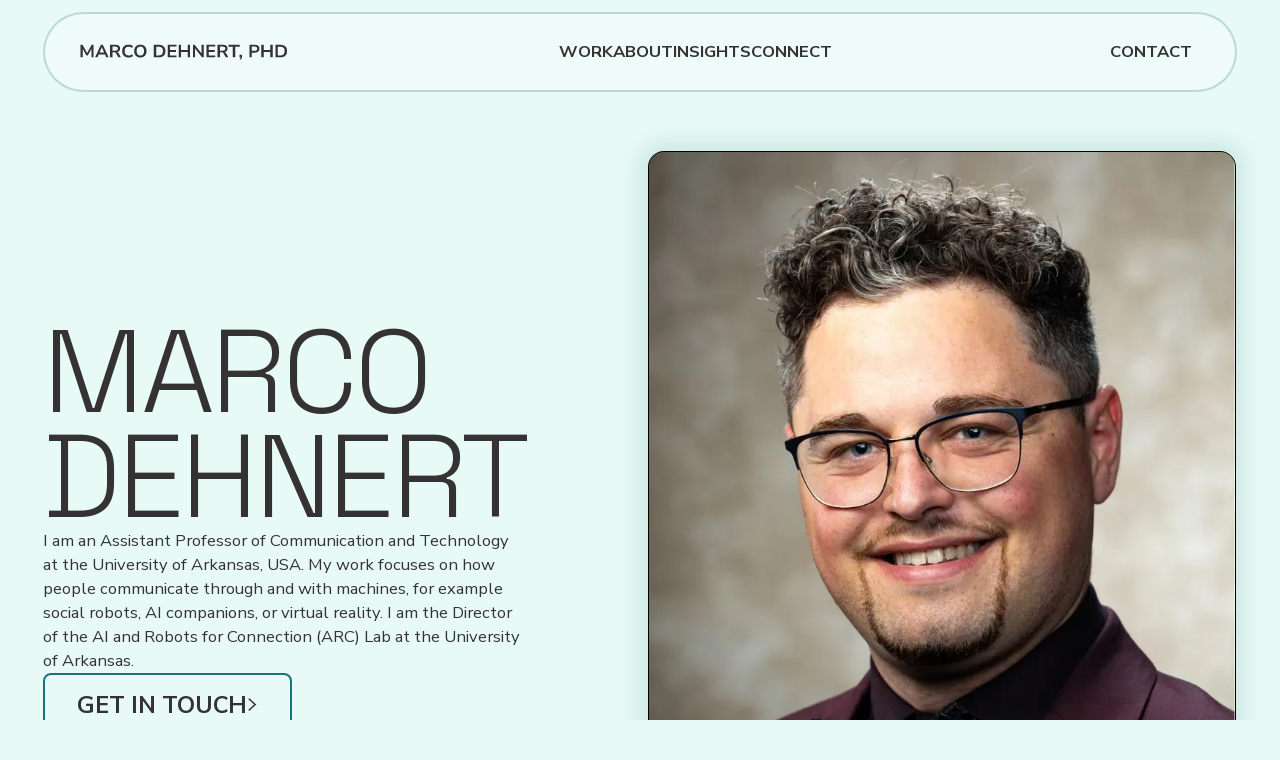

--- FILE ---
content_type: text/html
request_url: https://marcodehnert.webflow.io/
body_size: 16249
content:
<!DOCTYPE html><!-- This site was created in Webflow. https://webflow.com --><!-- Last Published: Tue Oct 07 2025 20:55:36 GMT+0000 (Coordinated Universal Time) --><html data-wf-domain="marcodehnert.webflow.io" data-wf-page="66c696d0ad30e56ad9faae3f" data-wf-site="66c696d0ad30e56ad9faade4" data-wf-status="1" lang="en"><head><meta charset="utf-8"/><title>Marco Dehnert</title><meta content="I am an Assistant Professor of Communication and Technology at the University of Arkansas, USA. My work focuses on how people communicate through and with machines, for example social robots, AI companions, or virtual reality." name="description"/><meta content="Marco Dehnert" property="og:title"/><meta content="I am an Assistant Professor of Communication and Technology at the University of Arkansas, USA. My work focuses on how people communicate through and with machines, for example social robots, AI companions, or virtual reality." property="og:description"/><meta content="https://cdn.prod.website-files.com/66c696d0ad30e56ad9faade4/66c94c2da0ebecfedfbaba5b_Marco%20from%20Figma%20(3).avif" property="og:image"/><meta content="Marco Dehnert" property="twitter:title"/><meta content="I am an Assistant Professor of Communication and Technology at the University of Arkansas, USA. My work focuses on how people communicate through and with machines, for example social robots, AI companions, or virtual reality." property="twitter:description"/><meta content="https://cdn.prod.website-files.com/66c696d0ad30e56ad9faade4/66c94c2da0ebecfedfbaba5b_Marco%20from%20Figma%20(3).avif" property="twitter:image"/><meta property="og:type" content="website"/><meta content="summary_large_image" name="twitter:card"/><meta content="width=device-width, initial-scale=1" name="viewport"/><meta content="Webflow" name="generator"/><link href="https://cdn.prod.website-files.com/66c696d0ad30e56ad9faade4/css/marcodehnert.webflow.shared.f8160d011.css" rel="stylesheet" type="text/css"/><link href="https://fonts.googleapis.com" rel="preconnect"/><link href="https://fonts.gstatic.com" rel="preconnect" crossorigin="anonymous"/><script src="https://ajax.googleapis.com/ajax/libs/webfont/1.6.26/webfont.js" type="text/javascript"></script><script type="text/javascript">WebFont.load({  google: {    families: ["Oswald:200,300,400,500,600,700","Space Grotesk:300,regular,500,600,700","Nunito Sans:200,300,regular,500,600,700,800,900,200italic,300italic,italic,500italic,600italic,700italic,800italic,900italic"]  }});</script><script type="text/javascript">!function(o,c){var n=c.documentElement,t=" w-mod-";n.className+=t+"js",("ontouchstart"in o||o.DocumentTouch&&c instanceof DocumentTouch)&&(n.className+=t+"touch")}(window,document);</script><link href="https://cdn.prod.website-files.com/66c696d0ad30e56ad9faade4/66d3338ec73fcd2173e21f46_lovebot.png" rel="shortcut icon" type="image/x-icon"/><link href="https://cdn.prod.website-files.com/66c696d0ad30e56ad9faade4/66d333bcc7bea7b917e3acbe_lovebot2.png" rel="apple-touch-icon"/><script src="https://www.google.com/recaptcha/api.js" type="text/javascript"></script><script>
(function(global){global.pageFunctions=global.pageFunctions||{executed:{},functions:{},addFunction:function(id,fn){if(!this.functions[id])this.functions[id]=fn},executeFunctions:function(){if(this.added)return;this.added=true;for(const id in this.functions){if(!this.executed[id]){try{this.functions[id]();this.executed[id]=true}catch(e){console.error(`Error executing function ${id}:`,e)}}}}}})(window);
</script><style>
/* General Layout */
.transition_wrap {
    display: flex;
}

/* Text Split and Word Styling */
[text-split] {
    opacity: 0;
    overflow: hidden;
    padding-bottom: 0.1em;
    margin-bottom: -0.1em;
    transform-origin: bottom;
}

html.w-editor [text-split] {
    opacity: 1;
}

/* Hide Elements for GSAP Animations */
html:not(.w-editor) [data-gsap-hidden] {
    visibility: hidden;
}
</style>
</head><body data-theme="light"><div class="page_wrap"><div class="page_code_wrap"><div class="page_code_base w-embed"><style>
/* variables */
:root {
	/* grid */
	--column-count: 12;
	--grid-main: repeat(var(--column-count), minmax(0, 1fr));
	--grid-1: repeat(1, minmax(0, 1fr));
	--grid-2: repeat(2, minmax(0, 1fr));
	--grid-3: repeat(3, minmax(0, 1fr));
	--grid-4: repeat(4, minmax(0, 1fr));
	--grid-5: repeat(5, minmax(0, 1fr));
	--grid-6: repeat(6, minmax(0, 1fr));
	--grid-7: repeat(7, minmax(0, 1fr));
	--grid-8: repeat(8, minmax(0, 1fr));
	--grid-9: repeat(9, minmax(0, 1fr));
	--grid-10: repeat(10, minmax(0, 1fr));
	--grid-11: repeat(11, minmax(0, 1fr));
	--grid-12: repeat(12, minmax(0, 1fr));
	--grid-gap-total: calc(var(--grid-gap--main) * (var(--column-count) - 1));
	--grid-width: calc(min(var(--max-width--main), 100vw) - (var(--padding-horizontal--main) * 2));
	--column-width: calc((var(--grid-width) - var(--grid-gap-total)) / var(--column-count) + var(--grid-gap--main));
	--breakout-gutter: minmax(calc(var(--padding-horizontal--main) - var(--grid-gap--main)), 1fr);
	--breakout-remaining: calc(var(--max-width--main) - (var(--padding-horizontal--main) * 2));
	--breakout-start: [full-start] var(--breakout-gutter) [content-start];
	--breakout-end: [content-end] var(--breakout-gutter) [full-end];
	--grid-breakout-single: var(--breakout-start) minmax(0, var(--breakout-remaining)) var(--breakout-end);
	--grid-breakout: var(--breakout-start) repeat(var(--column-count), minmax(0, calc((var(--breakout-remaining) - var(--grid-gap-total)) / var(--column-count)))) var(--breakout-end);
	/* others */
	--font-weight--inherit: inherit;
	--font-weight--100: 100;
	--font-weight--200: 200;
	--font-weight--300: 300;
	--font-weight--400: 400;
	--font-weight--500: 500;
	--font-weight--600: 600;
	--font-weight--700: 700;
	--font-weight--800: 800;
	--font-weight--900: 900;
	--text-transform--none: none;
	--text-transform--uppercase: uppercase;
	--text-transform--capitalize: capitalize;
	--text-transform--lowercase: lowercase;
	--text-transform--inherit: inherit;
	--max-width--none: none;
}

/* default styles */
body {
	font-weight: var(--text-main--font-weight);
	text-transform: var(--text-main--text-transform);
	font-smoothing: antialiased;
	-webkit-font-smoothing: antialiased;
}
h1, h2, h3, h4, h5, h6, p, label, blockquote {
	font-size: inherit;
	line-height: inherit;
	font-weight: inherit;
	margin-top: 0;
	margin-bottom: 0;
}
button {
	background-color: unset;
	padding: unset;
	text-align: inherit;
	cursor: pointer;
}
img::selection {
	background: transparent;
}
:is(h1, h2, h3, h4, h5, h6, p) a {
	text-decoration: underline;
}
.u-rich-text > *:first-child,
.u-rich-text .w-richtext > *:first-child {
	margin-top: 0;
}
.u-rich-text > *:last-child,
.u-rich-text .w-richtext > *:last-child {
	margin-bottom: 0;
}
video {
	width: 100%;
	object-fit: cover;
}
video.wf-empty {
	padding: 0;
}
svg {
	display: block;
}
section, header, footer {
	position: relative;
}
@media (prefers-color-scheme: light) {
	option {
		color: black;
	}
}
.wf-design-mode .g_clickable_wrap {
	z-index: unset;
}

/* line clamp */
.u-line-clamp-1, .u-line-clamp-2, .u-line-clamp-3, .u-line-clamp-4 {
	display: -webkit-box;
	overflow: hidden;
	-webkit-line-clamp: 1;
	-webkit-box-orient: vertical;
}
.u-line-clamp-2 { -webkit-line-clamp: 2; }
.u-line-clamp-3 { -webkit-line-clamp: 3; }
.u-line-clamp-4 { -webkit-line-clamp: 4; }

/* focus states */
[tabindex]:focus-visible,
a:focus-visible,
button:focus-visible,
.w-checkbox-input--inputType-custom.w--redirected-focus,
.w-form-formradioinput--inputType-custom.w--redirected-focus {
	outline: 2px solid var(--theme--text);
	outline-offset: 4px;
}
.w-checkbox-input--inputType-custom.w--redirected-focus,
.w-form-formradioinput--inputType-custom.w--redirected-focus {
	box-shadow: none;
}

/* section padding */
[data-padding-top="none"] { padding-top: var(--padding-vertical--none); }
[data-padding-bottom="none"] { padding-bottom: var(--padding-vertical--none); }

[data-padding-top="small"] { padding-top: var(--padding-vertical--small); }
[data-padding-bottom="small"] { padding-bottom: var(--padding-vertical--small); }

[data-padding-top="main"] { padding-top: var(--padding-vertical--main); }
[data-padding-bottom="main"] { padding-bottom: var(--padding-vertical--main); }

[data-padding-top="large"] { padding-top: var(--padding-vertical--large); }
[data-padding-bottom="large"] { padding-bottom: var(--padding-vertical--large); }

.u-hide-rich-text-media > *:not(h1,h2,h3,h4,h5,h6,p,blockquote),
.u-hide-if-empty-cms:not(:has(.w-dyn-item)),
.u-embed-js,
.u-embed-css {
	display: none !important;
}

</style></div><div class="page_code_color w-embed"><style>
/* theme light */
:root,
[data-theme="light"],
[data-theme="dark"] [data-theme="invert"] {
	--theme--background: var(--swatch--light);
	--theme--text: var(--swatch--dark);
	--theme--border: var(--swatch--light-secondary);
	/* button primary */
	--button--background: var(--swatch--brand);
	--button--text: var(--swatch--brand-text);
	--button--border: var(--swatch--brand);
	--button--background-hover: var(--swatch--dark);
	--button--text-hover: var(--swatch--light);
	--button--border-hover: var(--swatch--dark);
	/* button secondary */
	--button-secondary--background: var(--swatch--transparent);
	--button-secondary--text: var(--swatch--dark);
	--button-secondary--border: var(--swatch--light-secondary);
	--button-secondary--background-hover: var(--swatch--brand);
	--button-secondary--text-hover: var(--swatch--brand-text);
	--button-secondary--border-hover: var(--swatch--brand);
}
/* theme dark */
[data-theme="dark"],
[data-theme="invert"],
[data-theme="light"] [data-theme="invert"] {
	--theme--background: var(--swatch--dark);
	--theme--text: var(--swatch--light);
	--theme--border: var(--swatch--dark-secondary);
	/* button primary */
	--button--background: var(--swatch--brand);
	--button--text: var(--swatch--brand-text);
	--button--border: var(--swatch--brand);
	--button--background-hover: var(--swatch--light);
	--button--text-hover: var(--swatch--dark);
	--button--border-hover: var(--swatch--light);
	/* button secondary */
	--button-secondary--background: var(--swatch--transparent);
	--button-secondary--text: var(--swatch--light);
	--button-secondary--border: var(--swatch--dark-secondary);
	--button-secondary--background-hover: var(--swatch--brand);
	--button-secondary--text-hover: var(--swatch--brand-text);
	--button-secondary--border-hover: var(--swatch--brand);
}
/* button secondary */
[data-button-style="secondary"] {
	--button--background: var(--button-secondary--background);
	--button--text: var(--button-secondary--text);
	--button--border: var(--button-secondary--border);
	--button--background-hover: var(--button-secondary--background-hover);
	--button--text-hover: var(--button-secondary--text-hover);
	--button--border-hover: var(--button-secondary--border-hover);
}
/* apply colors */
:is(c, :where([data-theme]:not([data-theme="inherit"]))) {
	background-color: var(--theme--background);
	color: var(--theme--text);
}
</style></div><div class="page_code_responsive w-embed"><style>
/* https://fluidbuilder.webflow.io/?design=90&max=90&min=20&g=--padding-horizontal--main,3,1_--size--2rem,2,1.75_--size--2-5rem,2.5,2_--size--3rem,3,2.25_--size--3-5rem,3.5,2.375_--size--4rem,4,2.5_--size--4-5rem,4.5,2.75_--size--5rem,5,3_--size--5-5rem,5.5,3.25_--size--6rem,6,3.5_--size--6-5rem,6.5,3.75_--size--7rem,7,4_--size--7-5rem,7.5,4.25_--size--8rem,8,4.5_--size--8-5rem,8.5,4.75_--size--9rem,9,5_--size--9-5rem,9.5,5.25_--size--10rem,10,5.5_--size--11rem,11,5.75_--size--12rem,12,6_--size--13rem,13,6.5_--size--14rem,14,7_--size--15rem,15,7.5_--size--16rem,16,8&g=:1.3,1.2:--display--font-size,7.84,4.48_--h1--font-size,6.03,3.73_--h2--font-size,4.64,3.11_--h3--font-size,3.57,2.59_--h4--font-size,2.75,2.16_--variable-name,2.11,1.8_--h5--font-size,1.63,1.5_--h6--font-size,1.25,1.25,t&g=:1.2,1.12:--text-large--font-size,1.51,1.23_,1.26,1.1_--text-main--font-size,1.05,0.98_--text-small--font-size,0.875,0.875,t */

/* fallback for older browsers */
:root {
	--padding-horizontal--main: 3rem;
	--size--2rem: 2rem;
	--size--2-5rem: 2.5rem;
	--size--3rem: 3rem;
	--size--3-5rem: 3.5rem;
	--size--4rem: 4rem;
	--size--4-5rem: 4.5rem;
	--size--5rem: 5rem;
	--size--5-5rem: 5.5rem;
	--size--6rem: 6rem;
	--size--6-5rem: 6.5rem;
	--size--7rem: 7rem;
	--size--7-5rem: 7.5rem;
	--size--8rem: 8rem;
	--size--8-5rem: 8.5rem;
	--size--9rem: 9rem;
	--size--9-5rem: 9.5rem;
	--size--10rem: 10rem;
	--size--11rem: 11rem;
	--size--12rem: 12rem;
	--size--13rem: 13rem;
	--size--14rem: 14rem;
	--size--15rem: 15rem;
	--size--16rem: 16rem;
	--display--font-size: 7.84rem;
	--h1--font-size: 6.03rem;
	--h2--font-size: 4.64rem;
	--h3--font-size: 3.57rem;
	--h4--font-size: 2.75rem;
	--variable-name: 2.11rem;
	--h5--font-size: 1.63rem;
	--h6--font-size: 1.25rem;
	--text-large--font-size: 1.51rem;
	--text-main--font-size: 1.05rem;
	--text-small--font-size: 0.875rem;
}
@media screen and (max-width: 767px) {
	:root {
		--padding-horizontal--main: 1rem;
		--size--2rem: 1.75rem;
		--size--2-5rem: 2rem;
		--size--3rem: 2.25rem;
		--size--3-5rem: 2.375rem;
		--size--4rem: 2.5rem;
		--size--4-5rem: 2.75rem;
		--size--5rem: 3rem;
		--size--5-5rem: 3.25rem;
		--size--6rem: 3.5rem;
		--size--6-5rem: 3.75rem;
		--size--7rem: 4rem;
		--size--7-5rem: 4.25rem;
		--size--8rem: 4.5rem;
		--size--8-5rem: 4.75rem;
		--size--9rem: 5rem;
		--size--9-5rem: 5.25rem;
		--size--10rem: 5.5rem;
		--size--11rem: 5.75rem;
		--size--12rem: 6rem;
		--size--13rem: 6.5rem;
		--size--14rem: 7rem;
		--size--15rem: 7.5rem;
		--size--16rem: 8rem;
		--display--font-size: 4.48rem;
		--h1--font-size: 3.73rem;
		--h2--font-size: 3.11rem;
		--h3--font-size: 2.59rem;
		--h4--font-size: 2.16rem;
		--variable-name: 1.8rem;
		--h5--font-size: 1.5rem;
		--h6--font-size: 1.25rem;
		--text-large--font-size: 1.23rem;
		--text-main--font-size: 0.98rem;
		--text-small--font-size: 0.875rem;
	}
}

/* fluid sizes */
@supports (font-size: clamp(1rem, 0.5rem + 3vw, 3rem)) {
	:root {
		--padding-horizontal--main: clamp(1rem, 0.428rem + 2.86vw, 3rem);
		--size--2rem: clamp(1.75rem, 1.678rem + 0.36vw, 2rem);
		--size--2-5rem: clamp(2rem, 1.858rem + 0.71vw, 2.5rem);
		--size--3rem: clamp(2.25rem, 2.036rem + 1.07vw, 3rem);
		--size--3-5rem: clamp(2.375rem, 2.053rem + 1.61vw, 3.5rem);
		--size--4rem: clamp(2.5rem, 2.072rem + 2.14vw, 4rem);
		--size--4-5rem: clamp(2.75rem, 2.25rem + 2.5vw, 4.5rem);
		--size--5rem: clamp(3rem, 2.428rem + 2.86vw, 5rem);
		--size--5-5rem: clamp(3.25rem, 2.608rem + 3.21vw, 5.5rem);
		--size--6rem: clamp(3.5rem, 2.786rem + 3.57vw, 6rem);
		--size--6-5rem: clamp(3.75rem, 2.964rem + 3.93vw, 6.5rem);
		--size--7rem: clamp(4rem, 3.142rem + 4.29vw, 7rem);
		--size--7-5rem: clamp(4.25rem, 3.322rem + 4.64vw, 7.5rem);
		--size--8rem: clamp(4.5rem, 3.5rem + 5vw, 8rem);
		--size--8-5rem: clamp(4.75rem, 3.678rem + 5.36vw, 8.5rem);
		--size--9rem: clamp(5rem, 3.858rem + 5.71vw, 9rem);
		--size--9-5rem: clamp(5.25rem, 4.036rem + 6.07vw, 9.5rem);
		--size--10rem: clamp(5.5rem, 4.214rem + 6.43vw, 10rem);
		--size--11rem: clamp(5.75rem, 4.25rem + 7.5vw, 11rem);
		--size--12rem: clamp(6rem, 4.286rem + 8.57vw, 12rem);
		--size--13rem: clamp(6.5rem, 4.642rem + 9.29vw, 13rem);
		--size--14rem: clamp(7rem, 5rem + 10vw, 14rem);
		--size--15rem: clamp(7.5rem, 5.358rem + 10.71vw, 15rem);
		--size--16rem: clamp(8rem, 5.714rem + 11.43vw, 16rem);
		--display--font-size: clamp(4.48rem, 3.52rem + 4.8vw, 7.84rem);
		--h1--font-size: clamp(3.73rem, 3.072rem + 3.29vw, 6.03rem);
		--h2--font-size: clamp(3.11rem, 2.672rem + 2.19vw, 4.64rem);
		--h3--font-size: clamp(2.59rem, 2.31rem + 1.4vw, 3.57rem);
		--h4--font-size: clamp(2.16rem, 1.992rem + 0.84vw, 2.75rem);
		--variable-name: clamp(1.8rem, 1.712rem + 0.44vw, 2.11rem);
		--h5--font-size: clamp(1.5rem, 1.462rem + 0.19vw, 1.63rem);
		--h6--font-size: clamp(1.25rem, 1.25rem + 0vw, 1.25rem);
		--text-large--font-size: clamp(1.23rem, 1.15rem + 0.4vw, 1.51rem);
		--text-main--font-size: clamp(0.98rem, 0.96rem + 0.1vw, 1.05rem);
		--text-small--font-size: clamp(0.875rem, 0.875rem + 0vw, 0.875rem);
	}
}
</style></div><div class="page_code_custom w-embed"><style>

</style></div></div><div class="nav_wrap"><div data-animation="default" class="nav_1_wrap u-container w-nav" data-easing2="ease" data-theme="inherit" data-padding-bottom="none" data-easing="ease" data-collapse="none" role="banner" data-padding-top="none" data-duration="0"><div data-padding-bottom="none" data-padding-top="none" class="nav_1_contain u-container u-hflex-between-stretch"><a href="#home" class="nav_1_logo_wrap u-vflex-center-center w-inline-block"><svg xmlns="http://www.w3.org/2000/svg" width="100%" viewBox="0 0 227 18" fill="none" class="marco"><path d="M213.431 15.0004V0.900391H218.671C221.031 0.900391 222.851 1.50706 224.131 2.72039C225.424 3.93372 226.071 5.67372 226.071 7.94039C226.071 10.1937 225.424 11.9337 224.131 13.1604C222.851 14.3871 221.031 15.0004 218.671 15.0004H213.431ZM215.991 12.8804H218.511C221.764 12.8804 223.391 11.2337 223.391 7.94039C223.391 4.66039 221.764 3.02039 218.511 3.02039H215.991V12.8804Z" fill="currentColor"></path><path d="M197.962 15.0004V0.900391H200.522V6.78039H207.782V0.900391H210.342V15.0004H207.782V8.92039H200.522V15.0004H197.962Z" fill="currentColor"></path><path d="M184.915 15.0004V0.900391H191.035C192.582 0.900391 193.775 1.28706 194.615 2.06039C195.455 2.83372 195.875 3.91372 195.875 5.30039C195.875 6.68706 195.455 7.77372 194.615 8.56039C193.775 9.33372 192.582 9.72039 191.035 9.72039H187.475V15.0004H184.915ZM187.475 7.70039H190.635C192.475 7.70039 193.395 6.90039 193.395 5.30039C193.395 3.71372 192.475 2.92039 190.635 2.92039H187.475V7.70039Z" fill="currentColor"></path><path d="M175.324 17.6602L174.304 16.8602C174.637 16.5269 174.884 16.2069 175.044 15.9002C175.217 15.6069 175.337 15.3069 175.404 15.0002H174.104V12.2202H176.904V14.0602C176.904 14.7402 176.784 15.3602 176.544 15.9202C176.317 16.4935 175.91 17.0735 175.324 17.6602Z" fill="currentColor"></path><path d="M166.85 15.0004V3.04039H162.01V0.900391H174.25V3.04039H169.41V15.0004H166.85Z" fill="currentColor"></path><path d="M150.13 15.0004V0.900391H156.25C157.797 0.900391 158.99 1.27372 159.83 2.02039C160.67 2.75372 161.09 3.78706 161.09 5.12039C161.09 6.17372 160.817 7.04706 160.27 7.74039C159.723 8.42039 158.937 8.88039 157.91 9.12039C158.59 9.33372 159.15 9.84706 159.59 10.6604L161.95 15.0004H159.13L156.69 10.5004C156.45 10.0604 156.163 9.76039 155.83 9.60039C155.51 9.44039 155.097 9.36039 154.59 9.36039H152.69V15.0004H150.13ZM152.69 7.46039H155.81C157.677 7.46039 158.61 6.70039 158.61 5.18039C158.61 3.67372 157.677 2.92039 155.81 2.92039H152.69V7.46039Z" fill="currentColor"></path><path d="M138.196 15.0004V0.900391H147.576V2.94039H140.656V6.82039H147.136V8.86039H140.656V12.9604H147.576V15.0004H138.196Z" fill="currentColor"></path><path d="M123.235 15.0004V0.900391H125.155L132.735 10.7404V0.900391H135.115V15.0004H133.215L125.615 5.12039V15.0004H123.235Z" fill="currentColor"></path><path d="M107.767 15.0004V0.900391H110.327V6.78039H117.587V0.900391H120.147V15.0004H117.587V8.92039H110.327V15.0004H107.767Z" fill="currentColor"></path><path d="M95.833 15.0004V0.900391H105.213V2.94039H98.293V6.82039H104.773V8.86039H98.293V12.9604H105.213V15.0004H95.833Z" fill="currentColor"></path><path d="M80.5986 15.0004V0.900391H85.8386C88.1986 0.900391 90.0186 1.50706 91.2986 2.72039C92.592 3.93372 93.2386 5.67372 93.2386 7.94039C93.2386 10.1937 92.592 11.9337 91.2986 13.1604C90.0186 14.3871 88.1986 15.0004 85.8386 15.0004H80.5986ZM83.1586 12.8804H85.6786C88.932 12.8804 90.5586 11.2337 90.5586 7.94039C90.5586 4.66039 88.932 3.02039 85.6786 3.02039H83.1586V12.8804Z" fill="currentColor"></path><path d="M65.8249 15.2002C64.4649 15.2002 63.2716 14.9002 62.2449 14.3002C61.2316 13.7002 60.4449 12.8602 59.8849 11.7802C59.3249 10.6869 59.0449 9.40686 59.0449 7.9402C59.0449 6.4602 59.3249 5.1802 59.8849 4.1002C60.4449 3.0202 61.2316 2.18686 62.2449 1.6002C63.2583 1.0002 64.4516 0.700195 65.8249 0.700195C67.1983 0.700195 68.3916 1.0002 69.4049 1.6002C70.4183 2.18686 71.2049 3.0202 71.7649 4.1002C72.3249 5.1802 72.6049 6.45353 72.6049 7.9202C72.6049 9.4002 72.3249 10.6869 71.7649 11.7802C71.2049 12.8602 70.4183 13.7002 69.4049 14.3002C68.3916 14.9002 67.1983 15.2002 65.8249 15.2002ZM65.8249 13.0002C67.1183 13.0002 68.1249 12.5535 68.8449 11.6602C69.5649 10.7669 69.9249 9.52686 69.9249 7.9402C69.9249 6.3402 69.5649 5.1002 68.8449 4.2202C68.1383 3.3402 67.1316 2.9002 65.8249 2.9002C64.5316 2.9002 63.5249 3.3402 62.8049 4.2202C62.0849 5.1002 61.7249 6.3402 61.7249 7.9402C61.7249 9.52686 62.0849 10.7669 62.8049 11.6602C63.5249 12.5535 64.5316 13.0002 65.8249 13.0002Z" fill="currentColor"></path><path d="M52.9595 15.2002C51.4928 15.2002 50.2328 14.9069 49.1795 14.3202C48.1395 13.7202 47.3394 12.8802 46.7794 11.8002C46.2194 10.7069 45.9395 9.4202 45.9395 7.9402C45.9395 6.4602 46.2194 5.1802 46.7794 4.1002C47.3394 3.0202 48.1395 2.18686 49.1795 1.6002C50.2328 1.0002 51.4928 0.700195 52.9595 0.700195C53.9061 0.700195 54.7994 0.846862 55.6395 1.1402C56.4928 1.43353 57.1928 1.85353 57.7395 2.40019L56.8995 4.4402C56.2995 3.93353 55.6861 3.56686 55.0595 3.3402C54.4328 3.1002 53.7595 2.9802 53.0395 2.9802C51.6128 2.9802 50.5261 3.41353 49.7795 4.2802C49.0328 5.13353 48.6595 6.35353 48.6595 7.9402C48.6595 9.52686 49.0328 10.7535 49.7795 11.6202C50.5261 12.4869 51.6128 12.9202 53.0395 12.9202C53.7595 12.9202 54.4328 12.8069 55.0595 12.5802C55.6861 12.3402 56.2995 11.9669 56.8995 11.4602L57.7395 13.5002C57.1928 14.0335 56.4928 14.4535 55.6395 14.7602C54.7994 15.0535 53.9061 15.2002 52.9595 15.2002Z" fill="currentColor"></path><path d="M32.7861 15.0004V0.900391H38.9061C40.4528 0.900391 41.6461 1.27372 42.4861 2.02039C43.3261 2.75372 43.7461 3.78706 43.7461 5.12039C43.7461 6.17372 43.4728 7.04706 42.9261 7.74039C42.3795 8.42039 41.5928 8.88039 40.5661 9.12039C41.2461 9.33372 41.8061 9.84706 42.2461 10.6604L44.6061 15.0004H41.7861L39.3461 10.5004C39.1061 10.0604 38.8195 9.76039 38.4861 9.60039C38.1661 9.44039 37.7528 9.36039 37.2461 9.36039H35.3461V15.0004H32.7861ZM35.3461 7.46039H38.4661C40.3328 7.46039 41.2661 6.70039 41.2661 5.18039C41.2661 3.67372 40.3328 2.92039 38.4661 2.92039H35.3461V7.46039Z" fill="currentColor"></path><path d="M16.3838 15.0004L22.7638 0.900391H24.8638L31.2438 15.0004H28.6438L27.2438 11.7404H20.3638L18.9838 15.0004H16.3838ZM23.7838 3.68039L21.2438 9.70039H26.3638L23.8238 3.68039H23.7838Z" fill="currentColor"></path><path d="M0.580078 15.0004V0.900391H2.72008L7.72008 10.1204L12.7001 0.900391H14.8001V15.0004H12.4801V5.50039L8.44008 12.8604H6.94008L2.90008 5.54039V15.0004H0.580078Z" fill="currentColor"></path></svg></a><div class="menu u-hflex-left-center u-gap-large"><a href="#work" class="menu_link w-inline-block"><div class="menu_link-text u-weight-bold">WORK</div></a><a href="#about" class="menu_link w-inline-block"><div class="menu_link-text u-weight-bold">ABOUT</div></a><a href="#insights" class="menu_link w-inline-block"><div class="menu_link-text u-weight-bold">INSIGHTS</div></a><a href="#connect" class="menu_link w-inline-block"><div class="menu_link-text u-weight-bold">CONNECT</div></a></div><div class="menu u-hflex-left-center u-gap-large"><a href="#contact" class="menu_link w-inline-block"><div class="menu_link-text u-weight-bold">CONTACT</div></a></div><div class="nav_1_btn_wrap w-nav-button"><div class="nav_1_btn_layout u-cover u-vflex-center-center"><div class="nav_1_btn_line"></div><div class="nav_1_btn_line"></div></div></div></div></div><div data-animation="default" class="navbar-inner-mobile u-container w-nav" data-easing2="ease-out" data-padding-bottom="none" data-easing="ease-out" data-collapse="medium" data-w-id="dbbce2bc-ecf1-7951-c93e-b6d37cb416cb" role="banner" data-padding-top="none" data-duration="400"><div class="container nav_1_contain"><div class="navbar-wrapper-mobile"><a href="#home" class="navbar-brand-mobile w-nav-brand"><svg xmlns="http://www.w3.org/2000/svg" width="100%" viewBox="0 0 227 18" fill="none" class="marco"><path d="M213.431 15.0004V0.900391H218.671C221.031 0.900391 222.851 1.50706 224.131 2.72039C225.424 3.93372 226.071 5.67372 226.071 7.94039C226.071 10.1937 225.424 11.9337 224.131 13.1604C222.851 14.3871 221.031 15.0004 218.671 15.0004H213.431ZM215.991 12.8804H218.511C221.764 12.8804 223.391 11.2337 223.391 7.94039C223.391 4.66039 221.764 3.02039 218.511 3.02039H215.991V12.8804Z" fill="currentColor"></path><path d="M197.962 15.0004V0.900391H200.522V6.78039H207.782V0.900391H210.342V15.0004H207.782V8.92039H200.522V15.0004H197.962Z" fill="currentColor"></path><path d="M184.915 15.0004V0.900391H191.035C192.582 0.900391 193.775 1.28706 194.615 2.06039C195.455 2.83372 195.875 3.91372 195.875 5.30039C195.875 6.68706 195.455 7.77372 194.615 8.56039C193.775 9.33372 192.582 9.72039 191.035 9.72039H187.475V15.0004H184.915ZM187.475 7.70039H190.635C192.475 7.70039 193.395 6.90039 193.395 5.30039C193.395 3.71372 192.475 2.92039 190.635 2.92039H187.475V7.70039Z" fill="currentColor"></path><path d="M175.324 17.6602L174.304 16.8602C174.637 16.5269 174.884 16.2069 175.044 15.9002C175.217 15.6069 175.337 15.3069 175.404 15.0002H174.104V12.2202H176.904V14.0602C176.904 14.7402 176.784 15.3602 176.544 15.9202C176.317 16.4935 175.91 17.0735 175.324 17.6602Z" fill="currentColor"></path><path d="M166.85 15.0004V3.04039H162.01V0.900391H174.25V3.04039H169.41V15.0004H166.85Z" fill="currentColor"></path><path d="M150.13 15.0004V0.900391H156.25C157.797 0.900391 158.99 1.27372 159.83 2.02039C160.67 2.75372 161.09 3.78706 161.09 5.12039C161.09 6.17372 160.817 7.04706 160.27 7.74039C159.723 8.42039 158.937 8.88039 157.91 9.12039C158.59 9.33372 159.15 9.84706 159.59 10.6604L161.95 15.0004H159.13L156.69 10.5004C156.45 10.0604 156.163 9.76039 155.83 9.60039C155.51 9.44039 155.097 9.36039 154.59 9.36039H152.69V15.0004H150.13ZM152.69 7.46039H155.81C157.677 7.46039 158.61 6.70039 158.61 5.18039C158.61 3.67372 157.677 2.92039 155.81 2.92039H152.69V7.46039Z" fill="currentColor"></path><path d="M138.196 15.0004V0.900391H147.576V2.94039H140.656V6.82039H147.136V8.86039H140.656V12.9604H147.576V15.0004H138.196Z" fill="currentColor"></path><path d="M123.235 15.0004V0.900391H125.155L132.735 10.7404V0.900391H135.115V15.0004H133.215L125.615 5.12039V15.0004H123.235Z" fill="currentColor"></path><path d="M107.767 15.0004V0.900391H110.327V6.78039H117.587V0.900391H120.147V15.0004H117.587V8.92039H110.327V15.0004H107.767Z" fill="currentColor"></path><path d="M95.833 15.0004V0.900391H105.213V2.94039H98.293V6.82039H104.773V8.86039H98.293V12.9604H105.213V15.0004H95.833Z" fill="currentColor"></path><path d="M80.5986 15.0004V0.900391H85.8386C88.1986 0.900391 90.0186 1.50706 91.2986 2.72039C92.592 3.93372 93.2386 5.67372 93.2386 7.94039C93.2386 10.1937 92.592 11.9337 91.2986 13.1604C90.0186 14.3871 88.1986 15.0004 85.8386 15.0004H80.5986ZM83.1586 12.8804H85.6786C88.932 12.8804 90.5586 11.2337 90.5586 7.94039C90.5586 4.66039 88.932 3.02039 85.6786 3.02039H83.1586V12.8804Z" fill="currentColor"></path><path d="M65.8249 15.2002C64.4649 15.2002 63.2716 14.9002 62.2449 14.3002C61.2316 13.7002 60.4449 12.8602 59.8849 11.7802C59.3249 10.6869 59.0449 9.40686 59.0449 7.9402C59.0449 6.4602 59.3249 5.1802 59.8849 4.1002C60.4449 3.0202 61.2316 2.18686 62.2449 1.6002C63.2583 1.0002 64.4516 0.700195 65.8249 0.700195C67.1983 0.700195 68.3916 1.0002 69.4049 1.6002C70.4183 2.18686 71.2049 3.0202 71.7649 4.1002C72.3249 5.1802 72.6049 6.45353 72.6049 7.9202C72.6049 9.4002 72.3249 10.6869 71.7649 11.7802C71.2049 12.8602 70.4183 13.7002 69.4049 14.3002C68.3916 14.9002 67.1983 15.2002 65.8249 15.2002ZM65.8249 13.0002C67.1183 13.0002 68.1249 12.5535 68.8449 11.6602C69.5649 10.7669 69.9249 9.52686 69.9249 7.9402C69.9249 6.3402 69.5649 5.1002 68.8449 4.2202C68.1383 3.3402 67.1316 2.9002 65.8249 2.9002C64.5316 2.9002 63.5249 3.3402 62.8049 4.2202C62.0849 5.1002 61.7249 6.3402 61.7249 7.9402C61.7249 9.52686 62.0849 10.7669 62.8049 11.6602C63.5249 12.5535 64.5316 13.0002 65.8249 13.0002Z" fill="currentColor"></path><path d="M52.9595 15.2002C51.4928 15.2002 50.2328 14.9069 49.1795 14.3202C48.1395 13.7202 47.3394 12.8802 46.7794 11.8002C46.2194 10.7069 45.9395 9.4202 45.9395 7.9402C45.9395 6.4602 46.2194 5.1802 46.7794 4.1002C47.3394 3.0202 48.1395 2.18686 49.1795 1.6002C50.2328 1.0002 51.4928 0.700195 52.9595 0.700195C53.9061 0.700195 54.7994 0.846862 55.6395 1.1402C56.4928 1.43353 57.1928 1.85353 57.7395 2.40019L56.8995 4.4402C56.2995 3.93353 55.6861 3.56686 55.0595 3.3402C54.4328 3.1002 53.7595 2.9802 53.0395 2.9802C51.6128 2.9802 50.5261 3.41353 49.7795 4.2802C49.0328 5.13353 48.6595 6.35353 48.6595 7.9402C48.6595 9.52686 49.0328 10.7535 49.7795 11.6202C50.5261 12.4869 51.6128 12.9202 53.0395 12.9202C53.7595 12.9202 54.4328 12.8069 55.0595 12.5802C55.6861 12.3402 56.2995 11.9669 56.8995 11.4602L57.7395 13.5002C57.1928 14.0335 56.4928 14.4535 55.6395 14.7602C54.7994 15.0535 53.9061 15.2002 52.9595 15.2002Z" fill="currentColor"></path><path d="M32.7861 15.0004V0.900391H38.9061C40.4528 0.900391 41.6461 1.27372 42.4861 2.02039C43.3261 2.75372 43.7461 3.78706 43.7461 5.12039C43.7461 6.17372 43.4728 7.04706 42.9261 7.74039C42.3795 8.42039 41.5928 8.88039 40.5661 9.12039C41.2461 9.33372 41.8061 9.84706 42.2461 10.6604L44.6061 15.0004H41.7861L39.3461 10.5004C39.1061 10.0604 38.8195 9.76039 38.4861 9.60039C38.1661 9.44039 37.7528 9.36039 37.2461 9.36039H35.3461V15.0004H32.7861ZM35.3461 7.46039H38.4661C40.3328 7.46039 41.2661 6.70039 41.2661 5.18039C41.2661 3.67372 40.3328 2.92039 38.4661 2.92039H35.3461V7.46039Z" fill="currentColor"></path><path d="M16.3838 15.0004L22.7638 0.900391H24.8638L31.2438 15.0004H28.6438L27.2438 11.7404H20.3638L18.9838 15.0004H16.3838ZM23.7838 3.68039L21.2438 9.70039H26.3638L23.8238 3.68039H23.7838Z" fill="currentColor"></path><path d="M0.580078 15.0004V0.900391H2.72008L7.72008 10.1204L12.7001 0.900391H14.8001V15.0004H12.4801V5.50039L8.44008 12.8604H6.94008L2.90008 5.54039V15.0004H0.580078Z" fill="currentColor"></path></svg></a><div class="menu-button w-nav-button"><div class="burger"><div class="burger-line cc-top"></div><div class="burger-line cc-middle"></div><div class="burger-line cc-bottom"></div></div></div></div><nav role="navigation" class="nav-menu-wrapper-mobile w-nav-menu"><div class="nav-menu-flex-mobile"><ul role="list" class="nav-menu-mobile w-list-unstyled"><li><a href="#work" class="nav-link-mobile">WORK</a></li><li><a href="#about" class="nav-link-mobile">ABOUT</a></li><li><a href="#insights" class="nav-link-mobile">INSIGHTS</a></li><li><a href="#connect" class="nav-link-mobile">CONNECT</a></li><li><a href="#contact" class="nav-link-mobile">CONTACT</a></li></ul></div></nav></div></div><div class="transition_wrap"><div class="transition_column"></div><div class="transition_column"></div><div class="transition_column"></div><div class="transition_column"></div><div class="transition_column"></div></div></div><main id="main" class="page_main"><header id="home" data-theme="inherit" class="hero_wrap"><div data-padding-bottom="small" data-padding-top="small" class="hero_contain u-container"><div data-padding-top="small" class="hero_layout u-grid-desktop"><div class="hero_content u-column-6 u-vflex-left-center u-gap-main"><div class="hero_title u-text-display"><div STYLE="max-width: 7ch;" class="g_heading_wrap"><div class="g_heading_rich u-hide-rich-text-media w-richtext"><h2>marco dehnert</h2></div></div></div><div class="hero_text u-text-main"><div STYLE="max-width: 48ch;" class="g_paragraph_wrap"><div class="g_paragraph_rich u-hide-rich-text-media w-richtext"><p>I am an Assistant Professor of Communication and Technology at the <a href="https://communication.uark.edu/directory/faculty/uid/mdehnert/name/Marco+Dehnert/" target="_blank">University of Arkansas</a>, USA. My work focuses on how people communicate through and with machines, for example social robots, AI companions, or virtual reality. I am the Director of the <a href="https://communication.uark.edu/center-for-communication-research/index.php/#heading-d28e482">AI and Robots for Connection (ARC) Lab</a> at the University of Arkansas.</p></div></div></div><div class="hero_btn_wrap"><a href="#contact" class="w-inline-block"><figure data-button-style="secondary" class="btn_main_wrap-2 u-text-large u-weight-bold"><div aria-hidden="true" class="btn_main_layout u-gap-xsmall u-hflex-center-center"><div class="btn_main_text-2">Get in touch</div><div class="btn_main_icon u-flex-noshrink"><svg viewBox="0 0 8 13" fill="none" width="100%" height="100%" vector-path="non-scaling-stroke" aria-hidden="true"><path d="M0.506958 0.552979L6.50696 6.05298L0.506958 11.553" stroke="currentColor" stroke-width="var(--svg-stroke-width--main)" vector-effect="non-scaling-stroke"></path></svg></div></div></figure></a></div></div><div class="hero_visual_wrap u-column-6"><img src="https://cdn.prod.website-files.com/66c696d0ad30e56ad9faade4/66c94c2da0ebecfedfbaba5b_Marco%20from%20Figma%20(3).avif" loading="lazy" alt="" sizes="(max-width: 479px) 91vw, (max-width: 767px) 92vw, (max-width: 991px) 93vw, (max-width: 1279px) 47vw, 50vw" srcset="https://cdn.prod.website-files.com/66c696d0ad30e56ad9faade4/66c94c2da0ebecfedfbaba5b_Marco%20from%20Figma%20(3)-p-500.avif 500w, https://cdn.prod.website-files.com/66c696d0ad30e56ad9faade4/66c94c2da0ebecfedfbaba5b_Marco%20from%20Figma%20(3)-p-800.avif 800w, https://cdn.prod.website-files.com/66c696d0ad30e56ad9faade4/66c94c2da0ebecfedfbaba5b_Marco%20from%20Figma%20(3).avif 810w" class="hero_image image_shadow"/></div></div></div></header><section data-theme="inherit" class="research_focus_wrap"><div data-padding-bottom="main" data-padding-top="none" class="research_focus_contain u-container"><div class="research_focus_layout u-vflex-stretch-between u-gap-main"><div class="research_focus_content u-vflex-center-center u-gap-xsmall"><div class="research_focus_title_wrap u-hflex-between-stretch"><div class="research_focus_title u-text-h5"><div STYLE="max-width: none;" class="g_heading_wrap"><div class="g_heading_rich u-hide-rich-text-media w-richtext"><p>+research</p></div></div></div><div class="research_focus_title u-text-h5"><div STYLE="max-width: none;" class="g_heading_wrap"><div class="g_heading_rich u-hide-rich-text-media w-richtext"><h2>FOCUS+</h2></div></div></div></div><div class="research_focus_list u-grid-custom"><div data-w-id="9a8af8cf-c56b-5ff6-2262-f95e4797c497" class="card_item u-column-2 u-hflex-between-stretch content_wrap"><div class="card_item_bg"></div><div class="shine"></div><div class="research_focus_card_wrap u-vflex-center-center u-gap-main"><div class="research_focus_card_icon"><img loading="lazy" src="https://cdn.prod.website-files.com/66c696d0ad30e56ad9faade4/66c69768a75a9edc75e20612_HMC.png" alt="" sizes="(max-width: 479px) 37vw, (max-width: 767px) 13vw, (max-width: 991px) 9vw, (max-width: 1279px) 8vw, 7vw" srcset="https://cdn.prod.website-files.com/66c696d0ad30e56ad9faade4/66c69768a75a9edc75e20612_HMC-p-500.png 500w, https://cdn.prod.website-files.com/66c696d0ad30e56ad9faade4/66c69768a75a9edc75e20612_HMC-p-800.png 800w, https://cdn.prod.website-files.com/66c696d0ad30e56ad9faade4/66c69768a75a9edc75e20612_HMC-p-1080.png 1080w, https://cdn.prod.website-files.com/66c696d0ad30e56ad9faade4/66c69768a75a9edc75e20612_HMC.png 1200w"/></div><div class="research_focus_card_title u-weight-bold u-text-small"><div STYLE="max-width: none;" class="g_heading_wrap"><div class="g_heading_rich u-hide-rich-text-media w-richtext"><h2>Human Machine</h2><h2>Communication</h2></div></div></div></div></div><div data-w-id="9a8af8cf-c56b-5ff6-2262-f95e4797c4a6" class="card_item u-column-2 u-hflex-between-stretch content_wrap"><div class="card_item_bg"></div><div class="shine"></div><div class="research_focus_card_wrap u-vflex-center-center u-gap-main"><div class="research_focus_card_icon"><img loading="lazy" src="https://cdn.prod.website-files.com/66c696d0ad30e56ad9faade4/66c69769a75a9edc75e20670_Love%20Robot.png" alt="" sizes="(max-width: 479px) 37vw, (max-width: 767px) 13vw, (max-width: 991px) 9vw, (max-width: 1279px) 8vw, 7vw" srcset="https://cdn.prod.website-files.com/66c696d0ad30e56ad9faade4/66c69769a75a9edc75e20670_Love%2520Robot-p-500.png 500w, https://cdn.prod.website-files.com/66c696d0ad30e56ad9faade4/66c69769a75a9edc75e20670_Love%2520Robot-p-800.png 800w, https://cdn.prod.website-files.com/66c696d0ad30e56ad9faade4/66c69769a75a9edc75e20670_Love%2520Robot-p-1080.png 1080w, https://cdn.prod.website-files.com/66c696d0ad30e56ad9faade4/66c69769a75a9edc75e20670_Love%20Robot.png 1200w"/></div><div class="research_focus_card_title u-weight-bold u-text-small"><div STYLE="max-width: none;" class="g_heading_wrap"><div class="g_heading_rich u-hide-rich-text-media w-richtext"><h2>human-Ai</h2><h2>relationships</h2></div></div></div></div></div><div data-w-id="9a8af8cf-c56b-5ff6-2262-f95e4797c4b5" class="card_item u-column-2 u-hflex-between-stretch content_wrap"><div class="card_item_bg"></div><div class="shine"></div><div class="research_focus_card_wrap u-vflex-center-center u-gap-main"><div class="research_focus_card_icon"><img loading="lazy" src="https://cdn.prod.website-files.com/66c696d0ad30e56ad9faade4/66c69769a75a9edc75e2069d_Technology.png" alt="" sizes="(max-width: 479px) 37vw, (max-width: 767px) 13vw, (max-width: 991px) 9vw, (max-width: 1279px) 8vw, 7vw" srcset="https://cdn.prod.website-files.com/66c696d0ad30e56ad9faade4/66c69769a75a9edc75e2069d_Technology-p-500.png 500w, https://cdn.prod.website-files.com/66c696d0ad30e56ad9faade4/66c69769a75a9edc75e2069d_Technology-p-800.png 800w, https://cdn.prod.website-files.com/66c696d0ad30e56ad9faade4/66c69769a75a9edc75e2069d_Technology-p-1080.png 1080w, https://cdn.prod.website-files.com/66c696d0ad30e56ad9faade4/66c69769a75a9edc75e2069d_Technology.png 1200w"/></div><div class="research_focus_card_title u-weight-bold u-text-small"><div STYLE="max-width: none;" class="g_heading_wrap"><div class="g_heading_rich u-hide-rich-text-media w-richtext"><h2>Connection and Disconnection</h2></div></div></div></div></div><div data-w-id="9a8af8cf-c56b-5ff6-2262-f95e4797c4c4" class="card_item u-column-2 u-hflex-between-stretch content_wrap"><div class="card_item_bg"></div><div class="shine"></div><div class="research_focus_card_wrap u-vflex-center-center u-gap-main"><div class="research_focus_card_icon"><img loading="lazy" src="https://cdn.prod.website-files.com/66c696d0ad30e56ad9faade4/66c69768a75a9edc75e2062e_Protest.png" alt="" sizes="(max-width: 479px) 37vw, (max-width: 767px) 13vw, (max-width: 991px) 9vw, (max-width: 1279px) 8vw, 7vw" srcset="https://cdn.prod.website-files.com/66c696d0ad30e56ad9faade4/66c69768a75a9edc75e2062e_Protest-p-500.png 500w, https://cdn.prod.website-files.com/66c696d0ad30e56ad9faade4/66c69768a75a9edc75e2062e_Protest-p-800.png 800w, https://cdn.prod.website-files.com/66c696d0ad30e56ad9faade4/66c69768a75a9edc75e2062e_Protest-p-1080.png 1080w, https://cdn.prod.website-files.com/66c696d0ad30e56ad9faade4/66c69768a75a9edc75e2062e_Protest.png 1200w"/></div><div class="research_focus_card_title u-weight-bold u-text-small"><div STYLE="max-width: none;" class="g_heading_wrap"><div class="g_heading_rich u-hide-rich-text-media w-richtext"><h2>Social Impact of COMM Tech</h2></div></div></div></div></div><div data-w-id="9a8af8cf-c56b-5ff6-2262-f95e4797c4d3" class="card_item u-column-2 u-hflex-between-stretch content_wrap"><div class="card_item_bg"></div><div class="shine"></div><div class="research_focus_card_wrap u-vflex-center-center u-gap-main"><div class="research_focus_card_icon"><img loading="lazy" src="https://cdn.prod.website-files.com/66c696d0ad30e56ad9faade4/66c69768a75a9edc75e20657_Sexuality%20Studies.png" alt="" sizes="(max-width: 479px) 37vw, (max-width: 767px) 13vw, (max-width: 991px) 9vw, (max-width: 1279px) 8vw, 7vw" srcset="https://cdn.prod.website-files.com/66c696d0ad30e56ad9faade4/66c69768a75a9edc75e20657_Sexuality%2520Studies-p-500.png 500w, https://cdn.prod.website-files.com/66c696d0ad30e56ad9faade4/66c69768a75a9edc75e20657_Sexuality%2520Studies-p-800.png 800w, https://cdn.prod.website-files.com/66c696d0ad30e56ad9faade4/66c69768a75a9edc75e20657_Sexuality%2520Studies-p-1080.png 1080w, https://cdn.prod.website-files.com/66c696d0ad30e56ad9faade4/66c69768a75a9edc75e20657_Sexuality%20Studies.png 1200w"/></div><div class="research_focus_card_title u-weight-bold u-text-small"><div STYLE="max-width: none;" class="g_heading_wrap"><div class="g_heading_rich u-hide-rich-text-media w-richtext"><h2>Sexuality</h2><h2>Studies</h2></div></div></div></div></div></div></div></div></div></section><section id="work" data-theme="dark" class="work_wrap"><div class="g_visual_wrap u-cover-absolute"><div class="g_visual_background u-cover-absolute"></div><img src="https://cdn.prod.website-files.com/66c696d0ad30e56ad9faade4/66c69769a75a9edc75e20737_Marco%20Dehnert%20Group.avif" loading="lazy" alt="" sizes="100vw" srcset="https://cdn.prod.website-files.com/66c696d0ad30e56ad9faade4/66c69769a75a9edc75e20737_Marco%2520Dehnert%2520Group-p-500.avif 500w, https://cdn.prod.website-files.com/66c696d0ad30e56ad9faade4/66c69769a75a9edc75e20737_Marco%2520Dehnert%2520Group-p-800.avif 800w, https://cdn.prod.website-files.com/66c696d0ad30e56ad9faade4/66c69769a75a9edc75e20737_Marco%2520Dehnert%2520Group-p-1080.avif 1080w, https://cdn.prod.website-files.com/66c696d0ad30e56ad9faade4/66c69769a75a9edc75e20737_Marco%2520Dehnert%2520Group-p-1600.avif 1600w, https://cdn.prod.website-files.com/66c696d0ad30e56ad9faade4/66c69769a75a9edc75e20737_Marco%2520Dehnert%2520Group-p-2000.avif 2000w, https://cdn.prod.website-files.com/66c696d0ad30e56ad9faade4/66c69769a75a9edc75e20737_Marco%2520Dehnert%2520Group-p-2600.avif 2600w, https://cdn.prod.website-files.com/66c696d0ad30e56ad9faade4/66c69769a75a9edc75e20737_Marco%2520Dehnert%2520Group-p-3200.avif 3200w, https://cdn.prod.website-files.com/66c696d0ad30e56ad9faade4/66c69769a75a9edc75e20737_Marco%20Dehnert%20Group.avif 3840w" class="g_visual_img u-cover-absolute"/></div><div class="work_contain u-container"><div class="work_layout u-grid-tablet"><div class="shine"></div><div class="background_element"></div><div class="work_content_left u-hflex-left-center u-column-6"><div text-split="" scrub-each-word="" class="work_title u-text-h1"><div STYLE="max-width: none;" class="g_heading_wrap"><div class="g_heading_rich u-hide-rich-text-media w-richtext"><h2>expertise &amp; research</h2><p>work</p></div></div></div><div class="work_btn"><a href="/work" class="work_link u-hflex-left-center w-inline-block"><figure data-button-style="secondary" class="btn_main_wrap-2 u-text-large"><div aria-hidden="true" class="btn_main_layout u-gap-xsmall u-hflex-center-center"><div class="btn_main_text-2">view my work</div><div class="btn_main_icon u-flex-noshrink"><svg viewBox="0 0 8 13" fill="none" width="100%" height="100%" vector-path="non-scaling-stroke" aria-hidden="true"><path d="M0.506958 0.552979L6.50696 6.05298L0.506958 11.553" stroke="currentColor" stroke-width="var(--svg-stroke-width--main)" vector-effect="non-scaling-stroke"></path></svg></div></div></figure></a></div></div><div class="work_content_right u-vflex-left-center u-gap-main u-column-4"><div class="line_divider"></div><div text-split="" words-slide-from-right="" class="work_subtitle u-text-h4"><div STYLE="max-width: none;" class="g_heading_wrap"><div class="g_heading_rich u-hide-rich-text-media w-richtext"><h2>PUBLICATIONS</h2></div></div></div><div class="line_divider"></div><div text-split="" words-slide-from-right="" class="work_subtitle u-text-h4"><div STYLE="max-width: none;" class="g_heading_wrap"><div class="g_heading_rich u-hide-rich-text-media w-richtext"><h2>MEDIA &amp; PRESS</h2></div></div></div><div class="line_divider"></div><div text-split="" words-slide-from-right="" class="work_subtitle u-text-h4"><div STYLE="max-width: none;" class="g_heading_wrap"><div class="g_heading_rich u-hide-rich-text-media w-richtext"><h2>TEACHING</h2></div></div></div><div class="line_divider"></div></div></div></div></section><section id="methods" data-theme="light" class="methods_wrap"><div data-padding-bottom="large" data-padding-top="large" class="methods_contain u-container"><div class="methods_content u-vflex-stretch-between u-gap-main"><div class="methods_header u-grid-tablet"><div scrub-each-word="" text-split="" class="methods_title u-text-h4 u-column-7"><div STYLE="max-width: none;" class="g_heading_wrap"><div class="g_heading_rich u-hide-rich-text-media w-richtext"><h2>Understanding</h2><h2>Communication &amp; Technology</h2><h2>To Build Better Futures</h2></div></div></div><div text-split="" words-slide-from-right="" class="methods_text u-column-5 u-text-main"><div STYLE="max-width: none;" class="g_paragraph_wrap"><div class="g_paragraph_rich u-hide-rich-text-media w-richtext"><p>In my work, I use qualitative, quantitative, and mixed method approaches including interviews, textual analysis, thematic analysis, surveys, and experiments. My work integrates methods, concepts, and theories from a variety of disciplines and areas including communication studies, social robotics, new materialism, critical/cultural studies, human-computer and human-robot interaction, as well as sexuality studies.</p></div></div></div></div><div class="hero_image image_shadow"><img loading="lazy" src="https://cdn.prod.website-files.com/66c696d0ad30e56ad9faade4/66c69768a75a9edc75e205a4_15.%20Screenshot.avif" alt="" sizes="(max-width: 479px) 91vw, (max-width: 767px) 92vw, (max-width: 1279px) 93vw, 99vw" srcset="https://cdn.prod.website-files.com/66c696d0ad30e56ad9faade4/66c69768a75a9edc75e205a4_15.%2520Screenshot-p-500.avif 500w, https://cdn.prod.website-files.com/66c696d0ad30e56ad9faade4/66c69768a75a9edc75e205a4_15.%2520Screenshot-p-800.avif 800w, https://cdn.prod.website-files.com/66c696d0ad30e56ad9faade4/66c69768a75a9edc75e205a4_15.%2520Screenshot-p-1080.avif 1080w, https://cdn.prod.website-files.com/66c696d0ad30e56ad9faade4/66c69768a75a9edc75e205a4_15.%2520Screenshot-p-1600.avif 1600w, https://cdn.prod.website-files.com/66c696d0ad30e56ad9faade4/66c69768a75a9edc75e205a4_15.%20Screenshot.avif 1920w" class="image"/></div></div></div></section><section id="about" data-theme="inherit" class="about_wrap"><div class="g_visual_wrap u-cover-absolute"><div class="g_visual_background u-cover-absolute"></div><img src="https://cdn.prod.website-files.com/66c696d0ad30e56ad9faade4/66c69769a75a9edc75e20737_Marco%20Dehnert%20Group.avif" loading="lazy" alt="" sizes="100vw" srcset="https://cdn.prod.website-files.com/66c696d0ad30e56ad9faade4/66c69769a75a9edc75e20737_Marco%2520Dehnert%2520Group-p-500.avif 500w, https://cdn.prod.website-files.com/66c696d0ad30e56ad9faade4/66c69769a75a9edc75e20737_Marco%2520Dehnert%2520Group-p-800.avif 800w, https://cdn.prod.website-files.com/66c696d0ad30e56ad9faade4/66c69769a75a9edc75e20737_Marco%2520Dehnert%2520Group-p-1080.avif 1080w, https://cdn.prod.website-files.com/66c696d0ad30e56ad9faade4/66c69769a75a9edc75e20737_Marco%2520Dehnert%2520Group-p-1600.avif 1600w, https://cdn.prod.website-files.com/66c696d0ad30e56ad9faade4/66c69769a75a9edc75e20737_Marco%2520Dehnert%2520Group-p-2000.avif 2000w, https://cdn.prod.website-files.com/66c696d0ad30e56ad9faade4/66c69769a75a9edc75e20737_Marco%2520Dehnert%2520Group-p-2600.avif 2600w, https://cdn.prod.website-files.com/66c696d0ad30e56ad9faade4/66c69769a75a9edc75e20737_Marco%2520Dehnert%2520Group-p-3200.avif 3200w, https://cdn.prod.website-files.com/66c696d0ad30e56ad9faade4/66c69769a75a9edc75e20737_Marco%20Dehnert%20Group.avif 3840w" class="g_visual_img u-cover-absolute"/></div><div class="shine"></div><div data-padding-bottom="main" data-padding-top="main" class="about_contain u-container"><div data-padding-top="" class="about_layout u-grid-tablet"><div class="background_element"></div><div class="intro_content u-vflex-left-center u-gap-main u-column-5"><div scrub-each-word="" text-split="" class="about_title u-text-h3"><div STYLE="max-width: 13ch;" class="g_heading_wrap"><div class="g_heading_rich u-hide-rich-text-media w-richtext"><h2>multi-method social scientist</h2></div></div></div><div text-split="" words-slide-from-right="" class="intro_text u-text-main"><div STYLE="max-width: none;" class="g_paragraph_wrap"><div class="g_paragraph_rich u-hide-rich-text-media w-richtext"><p>I am a multi-method social scientist with expertise in human-machine communication, human-AI communication, and the social impact of communication technologies.</p></div></div></div><div class="accordion-2 one"><div class="accordion_item_title u-hflex-between-stretch"><h3 text-split="" words-slide-from-right="" class="margin-bottom-none">Role and Academic Background</h3><div class="accordion-toggle"><div class="plus"></div><div class="minus"></div></div></div><div class="accordion-content"><div class="accordion-body u-vflex-left-center u-gap-main"><div class="item_list u-rich-text"><ul role="list"><li><div>I am an Assistant Professor of Communication and Technology at the University of Arkansas in beautiful Fayetteville, AR, right in the Ozarks.</div></li><li><div>PhD: Arizona State University</div></li></ul></div></div></div></div><div class="accordion-2"><div class="accordion_item_title u-hflex-between-stretch"><h3 text-split="" words-slide-from-right="" class="margin-bottom-none">Selected Honors and Awards</h3><div class="accordion-toggle"><div class="plus"></div><div class="minus"></div></div></div><div class="accordion-content"><div class="accordion-body"><div class="item_list u-rich-text"><ul role="list" class="about_list"><li class="list_item"><div>Outstanding Dissertation Award, Human Communication and Technology Division, National Communication Association<a href="https://doi.org/10.1093/hcr/hqac006" target="_blank" class="accordian_link"></a></div></li><li class="list_item"><div>Outstanding Article Award, Human Communication and Technology Division, National Communication Association for <a href="https://doi.org/10.1093/hcr/hqac006" target="_blank" class="accordian_link">Dehnert &amp; Mongeau (2022)</a></div></li><li class="list_item"><div>Outstanding Scholarship Award, Sexual Orientation and Gender Identity Caucus, Central States Communication Association for <a href="https://www.taylorfrancis.com/chapters/edit/10.4324/9781003144809-43/anti-normativity-duress-marco-dehnert-daniel-brouwer-lore-tta-lemaster" target="_blank" class="accordian_link">Dehnert, Brouwer, &amp; LeMaster (2022</a>)</div></li><li class="list_item"><div>5+ Top Paper Awards from International, National, and Regional Conferences</div></li><li class="list_item"><div>Teaching Excellence Award, Arizona State University</div></li><li class="list_item"><div>Outstanding Doctoral Student Research, Teaching, and Service Awards, Arizona State University</div></li></ul></div></div></div></div></div><div class="intro_visual u-column-5 u-hflex-left-stretch"><div class="intro_main_image"><img loading="lazy" src="https://cdn.prod.website-files.com/66c696d0ad30e56ad9faade4/66c69766a75a9edc75e20351_3.avif" alt="" sizes="(max-width: 479px) 48vw, (max-width: 767px) 46vw, (max-width: 991px) 38vw, (max-width: 1279px) 20vw, 21vw" srcset="https://cdn.prod.website-files.com/66c696d0ad30e56ad9faade4/66c69766a75a9edc75e20351_3-p-500.avif 500w, https://cdn.prod.website-files.com/66c696d0ad30e56ad9faade4/66c69766a75a9edc75e20351_3-p-800.avif 800w, https://cdn.prod.website-files.com/66c696d0ad30e56ad9faade4/66c69766a75a9edc75e20351_3-p-1080.avif 1080w, https://cdn.prod.website-files.com/66c696d0ad30e56ad9faade4/66c69766a75a9edc75e20351_3.avif 1536w" class="about_image"/></div><div class="intro_secondary_images u-vflex-stretch-between"><img loading="lazy" src="https://cdn.prod.website-files.com/66c696d0ad30e56ad9faade4/66c69767a75a9edc75e203c2_14.avif" alt="" sizes="(max-width: 479px) 35vw, (max-width: 767px) 33vw, (max-width: 991px) 38vw, (max-width: 1279px) 19vw, 20vw" srcset="https://cdn.prod.website-files.com/66c696d0ad30e56ad9faade4/66c69767a75a9edc75e203c2_14-p-500.avif 500w, https://cdn.prod.website-files.com/66c696d0ad30e56ad9faade4/66c69767a75a9edc75e203c2_14-p-800.avif 800w, https://cdn.prod.website-files.com/66c696d0ad30e56ad9faade4/66c69767a75a9edc75e203c2_14.avif 1024w" class="about_image"/><img loading="lazy" src="https://cdn.prod.website-files.com/66c696d0ad30e56ad9faade4/66c69766a75a9edc75e20386_10.avif" alt="" sizes="(max-width: 479px) 35vw, (max-width: 767px) 33vw, (max-width: 991px) 38vw, (max-width: 1279px) 19vw, 20vw" srcset="https://cdn.prod.website-files.com/66c696d0ad30e56ad9faade4/66c69766a75a9edc75e20386_10-p-500.avif 500w, https://cdn.prod.website-files.com/66c696d0ad30e56ad9faade4/66c69766a75a9edc75e20386_10-p-800.avif 800w, https://cdn.prod.website-files.com/66c696d0ad30e56ad9faade4/66c69766a75a9edc75e20386_10-p-1080.avif 1080w, https://cdn.prod.website-files.com/66c696d0ad30e56ad9faade4/66c69766a75a9edc75e20386_10-p-1600.avif 1600w, https://cdn.prod.website-files.com/66c696d0ad30e56ad9faade4/66c69766a75a9edc75e20386_10-p-2000.avif 2000w, https://cdn.prod.website-files.com/66c696d0ad30e56ad9faade4/66c69766a75a9edc75e20386_10.avif 3280w" class="about_image"/></div></div></div></div></section><section id="insights" data-theme="inherit" class="insights_wrap"><div data-padding-bottom="main" data-padding-top="main" class="insights_contain u-container"><div class="insights_layout u-vflex-stretch-between u-gap-large"><div class="card_content_wrap u-grid-tablet"><div class="background_element light"></div><div class="insights_visual u-column-5"><img loading="lazy" src="https://cdn.prod.website-files.com/66c696d0ad30e56ad9faade4/676387e626cad31a798c9516_0.jpg" alt="" sizes="100vw" srcset="https://cdn.prod.website-files.com/66c696d0ad30e56ad9faade4/676387e626cad31a798c9516_0-p-500.jpg 500w, https://cdn.prod.website-files.com/66c696d0ad30e56ad9faade4/676387e626cad31a798c9516_0-p-800.jpg 800w, https://cdn.prod.website-files.com/66c696d0ad30e56ad9faade4/676387e626cad31a798c9516_0-p-1080.jpg 1080w, https://cdn.prod.website-files.com/66c696d0ad30e56ad9faade4/676387e626cad31a798c9516_0-p-1600.jpg 1600w, https://cdn.prod.website-files.com/66c696d0ad30e56ad9faade4/676387e626cad31a798c9516_0-p-2000.jpg 2000w, https://cdn.prod.website-files.com/66c696d0ad30e56ad9faade4/676387e626cad31a798c9516_0-p-2600.jpg 2600w, https://cdn.prod.website-files.com/66c696d0ad30e56ad9faade4/676387e626cad31a798c9516_0.jpg 3072w" class="image research"/></div><div class="insights_content u-column-5 u-vflex-left-center u-gap-main"><a href="/work" class="work_link w-inline-block"><div class="research_title u-text-h3 u-hflex-left-center u-gap-main"><h2 scrub-each-word="" text-split="">research</h2><div class="btn_secondary_icon u-flex-noshrink"><svg viewBox="0 0 8 13" fill="none" width="100%" height="100%" vector-path="non-scaling-stroke" aria-hidden="true"><path d="M0.506958 0.552979L6.50696 6.05298L0.506958 11.553" stroke="currentColor" stroke-width="var(--svg-stroke-width--main)" vector-effect="non-scaling-stroke"></path></svg></div></div></a><div text-split="" words-slide-from-right="" class="research_text u-text-main"><div STYLE="max-width: none;" class="g_paragraph_wrap"><div class="g_paragraph_rich u-hide-rich-text-media w-richtext"><p>I have published nearly two dozen articles and chapters in academic journals and books, including <em>Human Communication Research</em>, <em>Human-Machine Communication</em>, and the <em>International Journal of Social Robotics</em>. I regularly give talks, presentations, and workshops at national and international conferences. My research has been recognized with numerous awards, including the 2024 Outstanding Dissertation Award from the National Communication Association’s Human Communication and Technology Division.</p></div></div></div></div></div><div class="card_content_wrap u-grid-tablet card_two"><div class="background_element light"></div><div class="insights_visual u-column-5"><img loading="lazy" src="https://cdn.prod.website-files.com/66c696d0ad30e56ad9faade4/66c6a069198ef285782100da_Chicago%20Skyscrapers%20Sunny%20Day%20(1).avif" alt="" sizes="100vw" srcset="https://cdn.prod.website-files.com/66c696d0ad30e56ad9faade4/66c6a069198ef285782100da_Chicago%2520Skyscrapers%2520Sunny%2520Day%2520(1)-p-500.avif 500w, https://cdn.prod.website-files.com/66c696d0ad30e56ad9faade4/66c6a069198ef285782100da_Chicago%2520Skyscrapers%2520Sunny%2520Day%2520(1)-p-800.avif 800w, https://cdn.prod.website-files.com/66c696d0ad30e56ad9faade4/66c6a069198ef285782100da_Chicago%20Skyscrapers%20Sunny%20Day%20(1).avif 858w" class="image research"/></div><div class="insights_content u-column-5 u-vflex-left-center u-gap-main"><a href="/work" class="work_link w-inline-block"><div class="research_title u-text-h3 u-hflex-left-center u-gap-main"><h2 scrub-each-word="" text-split="">media &amp; Press</h2><div class="btn_secondary_icon u-flex-noshrink"><svg viewBox="0 0 8 13" fill="none" width="100%" height="100%" vector-path="non-scaling-stroke" aria-hidden="true"><path d="M0.506958 0.552979L6.50696 6.05298L0.506958 11.553" stroke="currentColor" stroke-width="var(--svg-stroke-width--main)" vector-effect="non-scaling-stroke"></path></svg></div></div></a><div text-split="" words-slide-from-right="" class="research_text u-text-main"><div STYLE="max-width: none;" class="g_paragraph_wrap"><div class="g_paragraph_rich u-hide-rich-text-media w-richtext"><p>Committed to making academic research accessible, understandable, and useful, I have been featured in several interviews, news articles, and podcasts by the <em>BBC</em>, <em>NPR</em>, <em>Psychology Today</em>, <em>Katie Couric Media, Scripps News</em>, and others. I have written for the <em>Independent </em> and the <em>Conversation</em>.</p></div></div></div></div></div></div></div></section><section id="connect" data-theme="inherit" class="connect_wrap"><div class="g_visual_wrap u-cover-absolute"><div class="g_visual_background u-cover-absolute"></div><img src="https://cdn.prod.website-files.com/66c696d0ad30e56ad9faade4/66c69769a75a9edc75e20737_Marco%20Dehnert%20Group.avif" loading="lazy" alt="" sizes="100vw" srcset="https://cdn.prod.website-files.com/66c696d0ad30e56ad9faade4/66c69769a75a9edc75e20737_Marco%2520Dehnert%2520Group-p-500.avif 500w, https://cdn.prod.website-files.com/66c696d0ad30e56ad9faade4/66c69769a75a9edc75e20737_Marco%2520Dehnert%2520Group-p-800.avif 800w, https://cdn.prod.website-files.com/66c696d0ad30e56ad9faade4/66c69769a75a9edc75e20737_Marco%2520Dehnert%2520Group-p-1080.avif 1080w, https://cdn.prod.website-files.com/66c696d0ad30e56ad9faade4/66c69769a75a9edc75e20737_Marco%2520Dehnert%2520Group-p-1600.avif 1600w, https://cdn.prod.website-files.com/66c696d0ad30e56ad9faade4/66c69769a75a9edc75e20737_Marco%2520Dehnert%2520Group-p-2000.avif 2000w, https://cdn.prod.website-files.com/66c696d0ad30e56ad9faade4/66c69769a75a9edc75e20737_Marco%2520Dehnert%2520Group-p-2600.avif 2600w, https://cdn.prod.website-files.com/66c696d0ad30e56ad9faade4/66c69769a75a9edc75e20737_Marco%2520Dehnert%2520Group-p-3200.avif 3200w, https://cdn.prod.website-files.com/66c696d0ad30e56ad9faade4/66c69769a75a9edc75e20737_Marco%20Dehnert%20Group.avif 3840w" class="g_visual_img u-cover-absolute"/></div><div class="shine"></div><div class="connect_contain u-container"><div class="connect_layout u-grid-tablet"><div class="background_element"></div><div class="connect_content u-vflex-left-center u-gap-main u-column-5"><div class="connect_heading_text u-vflex-left-center"><div scrub-each-word="" text-split="" class="connect_title u-text-h1"><div STYLE="max-width: none;" class="g_heading_wrap"><div class="g_heading_rich u-hide-rich-text-media w-richtext"><h2>Let&#x27;s connect</h2></div></div></div><div text-split="" words-slide-from-right="" class="connect_text u-text-main"><div STYLE="max-width: 40ch;" class="g_paragraph_wrap"><div class="g_paragraph_rich u-hide-rich-text-media w-richtext"><p>Don’t hesitate to contact me. I am also happy to share copies of my work in case you or your institution do not have access. Fill out the form below and I will be in touch soon!</p></div></div></div></div><div class="connnect_socials u-vflex-left-center u-gap-main"><div class="social_contain u-hflex-left-center u-gap-main"><div class="social_icon_wrap"><a href="mailto:mdehnert@uark.edu" class="social_link_wrap w-inline-block"><img data-w-id="f98f619d-7179-a8a6-8a55-cccf61f167eb" loading="lazy" alt="" src="https://cdn.prod.website-files.com/66c696d0ad30e56ad9faade4/66c6976aa75a9edc75e207b5_Email.svg" class="social_image"/></a></div><div class="social_icon_wrap"><a href="https://scholar.google.com/citations?user=fLYQYV0AAAAJ&amp;hl=en&amp;oi=ao" target="_blank" class="social_link_wrap w-inline-block"><img data-w-id="f98f619d-7179-a8a6-8a55-cccf61f167ee" loading="lazy" alt="" src="https://cdn.prod.website-files.com/66c696d0ad30e56ad9faade4/66c7cffa4e8dd6d8304effd9_Google%20logo%20(2).svg" class="social_image"/></a></div><div class="social_icon_wrap"><a href="https://orcid.org/0000-0002-7456-0743" target="_blank" class="social_link_wrap w-inline-block"><img data-w-id="f98f619d-7179-a8a6-8a55-cccf61f167f1" loading="lazy" alt="" src="https://cdn.prod.website-files.com/66c696d0ad30e56ad9faade4/66c6976aa75a9edc75e207bc_Orcid%20logo.svg" class="social_image"/></a></div><div class="social_icon_wrap"><a href="https://uark.academia.edu/MarcoDehnert" target="_blank" class="social_link_wrap w-inline-block"><img data-w-id="f98f619d-7179-a8a6-8a55-cccf61f167f4" loading="lazy" alt="" src="https://cdn.prod.website-files.com/66c696d0ad30e56ad9faade4/66c6976aa75a9edc75e207ca_Academia.svg" class="social_image"/></a></div></div><div class="social_contain u-hflex-left-center u-gap-main"><div class="social_icon_wrap"><a href="https://x.com/MarcoDehnert" target="_blank" class="social_link_wrap w-inline-block"><img data-w-id="f98f619d-7179-a8a6-8a55-cccf61f167f8" loading="lazy" alt="" src="https://cdn.prod.website-files.com/66c696d0ad30e56ad9faade4/66c6976ba75a9edc75e207ef_X.svg" class="social_image"/></a></div><div class="social_icon_wrap"><a href="https://www.linkedin.com/in/marco-dehnert-624b1a18b/en?trk=people-guest_people_search-card" target="_blank" class="social_link_wrap w-inline-block"><img data-w-id="f98f619d-7179-a8a6-8a55-cccf61f167fb" loading="lazy" alt="" src="https://cdn.prod.website-files.com/66c696d0ad30e56ad9faade4/66c6976aa75a9edc75e207cf_LinkedIn%20logo.svg" class="social_image"/></a></div><div class="social_icon_wrap"><a href="https://www.researchgate.net/profile/Marco-Dehnert" target="_blank" class="social_link_wrap w-inline-block"><img data-w-id="f98f619d-7179-a8a6-8a55-cccf61f167fe" loading="lazy" alt="" src="https://cdn.prod.website-files.com/66c696d0ad30e56ad9faade4/66c6976aa75a9edc75e207d3_ResearchGate.svg" class="social_image"/></a></div><div class="social_icon_wrap"><a href="https://osf.io/mbsy5/" target="_blank" class="social_link_wrap w-inline-block"><img data-w-id="f98f619d-7179-a8a6-8a55-cccf61f16801" loading="lazy" alt="" src="https://cdn.prod.website-files.com/66c696d0ad30e56ad9faade4/66c6976ba75a9edc75e207e2_OSF.svg" class="social_image"/></a></div></div></div></div><div class="connect_visual u-column-5"><div class="connect_image u-visual-wrap"><img src="https://cdn.prod.website-files.com/66c696d0ad30e56ad9faade4/66c69767a75a9edc75e20425_7.avif" loading="lazy" alt="" sizes="(max-width: 479px) 84vw, (max-width: 767px) 79vw, (max-width: 991px) 77vw, (max-width: 1279px) 39vw, 41vw" srcset="https://cdn.prod.website-files.com/66c696d0ad30e56ad9faade4/66c69767a75a9edc75e20425_7-p-500.avif 500w, https://cdn.prod.website-files.com/66c696d0ad30e56ad9faade4/66c69767a75a9edc75e20425_7-p-800.avif 800w, https://cdn.prod.website-files.com/66c696d0ad30e56ad9faade4/66c69767a75a9edc75e20425_7.avif 1500w" class="image"/></div></div></div></div></section><section data-theme="inherit" class="research_focus_wrap"><div data-padding-bottom="small" data-padding-top="" class="research_focus_contain u-container"><div class="research_focus_layout u-vflex-stretch-between u-gap-main"><div class="research_focus_content u-vflex-center-center u-gap-xsmall"><div class="research_focus_title_wrap u-hflex-between-stretch"><div class="research_focus_title u-text-h5"><div STYLE="max-width: none;" class="g_heading_wrap"><div class="g_heading_rich u-hide-rich-text-media w-richtext"><p>+research</p></div></div></div><div class="research_focus_title u-text-h5"><div STYLE="max-width: none;" class="g_heading_wrap"><div class="g_heading_rich u-hide-rich-text-media w-richtext"><h2>FOCUS+</h2></div></div></div></div><div class="research_focus_list u-grid-custom"><div data-w-id="9a8af8cf-c56b-5ff6-2262-f95e4797c497" class="card_item u-column-2 u-hflex-between-stretch content_wrap"><div class="card_item_bg"></div><div class="shine"></div><div class="research_focus_card_wrap u-vflex-center-center u-gap-main"><div class="research_focus_card_icon"><img loading="lazy" src="https://cdn.prod.website-files.com/66c696d0ad30e56ad9faade4/66c69768a75a9edc75e20612_HMC.png" alt="" sizes="(max-width: 479px) 37vw, (max-width: 767px) 13vw, (max-width: 991px) 9vw, (max-width: 1279px) 8vw, 7vw" srcset="https://cdn.prod.website-files.com/66c696d0ad30e56ad9faade4/66c69768a75a9edc75e20612_HMC-p-500.png 500w, https://cdn.prod.website-files.com/66c696d0ad30e56ad9faade4/66c69768a75a9edc75e20612_HMC-p-800.png 800w, https://cdn.prod.website-files.com/66c696d0ad30e56ad9faade4/66c69768a75a9edc75e20612_HMC-p-1080.png 1080w, https://cdn.prod.website-files.com/66c696d0ad30e56ad9faade4/66c69768a75a9edc75e20612_HMC.png 1200w"/></div><div class="research_focus_card_title u-weight-bold u-text-small"><div STYLE="max-width: none;" class="g_heading_wrap"><div class="g_heading_rich u-hide-rich-text-media w-richtext"><h2>Human Machine</h2><h2>Communication</h2></div></div></div></div></div><div data-w-id="9a8af8cf-c56b-5ff6-2262-f95e4797c4a6" class="card_item u-column-2 u-hflex-between-stretch content_wrap"><div class="card_item_bg"></div><div class="shine"></div><div class="research_focus_card_wrap u-vflex-center-center u-gap-main"><div class="research_focus_card_icon"><img loading="lazy" src="https://cdn.prod.website-files.com/66c696d0ad30e56ad9faade4/66c69769a75a9edc75e20670_Love%20Robot.png" alt="" sizes="(max-width: 479px) 37vw, (max-width: 767px) 13vw, (max-width: 991px) 9vw, (max-width: 1279px) 8vw, 7vw" srcset="https://cdn.prod.website-files.com/66c696d0ad30e56ad9faade4/66c69769a75a9edc75e20670_Love%2520Robot-p-500.png 500w, https://cdn.prod.website-files.com/66c696d0ad30e56ad9faade4/66c69769a75a9edc75e20670_Love%2520Robot-p-800.png 800w, https://cdn.prod.website-files.com/66c696d0ad30e56ad9faade4/66c69769a75a9edc75e20670_Love%2520Robot-p-1080.png 1080w, https://cdn.prod.website-files.com/66c696d0ad30e56ad9faade4/66c69769a75a9edc75e20670_Love%20Robot.png 1200w"/></div><div class="research_focus_card_title u-weight-bold u-text-small"><div STYLE="max-width: none;" class="g_heading_wrap"><div class="g_heading_rich u-hide-rich-text-media w-richtext"><h2>human-Ai</h2><h2>relationships</h2></div></div></div></div></div><div data-w-id="9a8af8cf-c56b-5ff6-2262-f95e4797c4b5" class="card_item u-column-2 u-hflex-between-stretch content_wrap"><div class="card_item_bg"></div><div class="shine"></div><div class="research_focus_card_wrap u-vflex-center-center u-gap-main"><div class="research_focus_card_icon"><img loading="lazy" src="https://cdn.prod.website-files.com/66c696d0ad30e56ad9faade4/66c69769a75a9edc75e2069d_Technology.png" alt="" sizes="(max-width: 479px) 37vw, (max-width: 767px) 13vw, (max-width: 991px) 9vw, (max-width: 1279px) 8vw, 7vw" srcset="https://cdn.prod.website-files.com/66c696d0ad30e56ad9faade4/66c69769a75a9edc75e2069d_Technology-p-500.png 500w, https://cdn.prod.website-files.com/66c696d0ad30e56ad9faade4/66c69769a75a9edc75e2069d_Technology-p-800.png 800w, https://cdn.prod.website-files.com/66c696d0ad30e56ad9faade4/66c69769a75a9edc75e2069d_Technology-p-1080.png 1080w, https://cdn.prod.website-files.com/66c696d0ad30e56ad9faade4/66c69769a75a9edc75e2069d_Technology.png 1200w"/></div><div class="research_focus_card_title u-weight-bold u-text-small"><div STYLE="max-width: none;" class="g_heading_wrap"><div class="g_heading_rich u-hide-rich-text-media w-richtext"><h2>Connection and Disconnection</h2></div></div></div></div></div><div data-w-id="9a8af8cf-c56b-5ff6-2262-f95e4797c4c4" class="card_item u-column-2 u-hflex-between-stretch content_wrap"><div class="card_item_bg"></div><div class="shine"></div><div class="research_focus_card_wrap u-vflex-center-center u-gap-main"><div class="research_focus_card_icon"><img loading="lazy" src="https://cdn.prod.website-files.com/66c696d0ad30e56ad9faade4/66c69768a75a9edc75e2062e_Protest.png" alt="" sizes="(max-width: 479px) 37vw, (max-width: 767px) 13vw, (max-width: 991px) 9vw, (max-width: 1279px) 8vw, 7vw" srcset="https://cdn.prod.website-files.com/66c696d0ad30e56ad9faade4/66c69768a75a9edc75e2062e_Protest-p-500.png 500w, https://cdn.prod.website-files.com/66c696d0ad30e56ad9faade4/66c69768a75a9edc75e2062e_Protest-p-800.png 800w, https://cdn.prod.website-files.com/66c696d0ad30e56ad9faade4/66c69768a75a9edc75e2062e_Protest-p-1080.png 1080w, https://cdn.prod.website-files.com/66c696d0ad30e56ad9faade4/66c69768a75a9edc75e2062e_Protest.png 1200w"/></div><div class="research_focus_card_title u-weight-bold u-text-small"><div STYLE="max-width: none;" class="g_heading_wrap"><div class="g_heading_rich u-hide-rich-text-media w-richtext"><h2>Social Impact of COMM Tech</h2></div></div></div></div></div><div data-w-id="9a8af8cf-c56b-5ff6-2262-f95e4797c4d3" class="card_item u-column-2 u-hflex-between-stretch content_wrap"><div class="card_item_bg"></div><div class="shine"></div><div class="research_focus_card_wrap u-vflex-center-center u-gap-main"><div class="research_focus_card_icon"><img loading="lazy" src="https://cdn.prod.website-files.com/66c696d0ad30e56ad9faade4/66c69768a75a9edc75e20657_Sexuality%20Studies.png" alt="" sizes="(max-width: 479px) 37vw, (max-width: 767px) 13vw, (max-width: 991px) 9vw, (max-width: 1279px) 8vw, 7vw" srcset="https://cdn.prod.website-files.com/66c696d0ad30e56ad9faade4/66c69768a75a9edc75e20657_Sexuality%2520Studies-p-500.png 500w, https://cdn.prod.website-files.com/66c696d0ad30e56ad9faade4/66c69768a75a9edc75e20657_Sexuality%2520Studies-p-800.png 800w, https://cdn.prod.website-files.com/66c696d0ad30e56ad9faade4/66c69768a75a9edc75e20657_Sexuality%2520Studies-p-1080.png 1080w, https://cdn.prod.website-files.com/66c696d0ad30e56ad9faade4/66c69768a75a9edc75e20657_Sexuality%20Studies.png 1200w"/></div><div class="research_focus_card_title u-weight-bold u-text-small"><div STYLE="max-width: none;" class="g_heading_wrap"><div class="g_heading_rich u-hide-rich-text-media w-richtext"><h2>Sexuality</h2><h2>Studies</h2></div></div></div></div></div></div></div></div></div></section><section id="contact" data-theme="inherit" data-padding-top="small" data-padding-bottom="large" class="contact_wrap"><div class="contact_contain u-container"><div class="contact_layout u-grid-custom"><div class="form_title_wrap u-column-full u-vflex-center-center u-gap-main"><div scrub-each-word="" text-split="" class="form_title u-text-h1"><div STYLE="max-width: none;" class="g_heading_wrap"><div class="g_heading_rich u-hide-rich-text-media w-richtext"><h2>Get in Touch</h2></div></div></div></div><div class="form_wrap u-column-custom"><div class="form_component w-form"><form id="wf-form-Contact-Form" name="wf-form-Contact-Form" data-name="Contact Form" method="get" class="form" data-wf-page-id="66c696d0ad30e56ad9faae3f" data-wf-element-id="91efa0c5-32ae-07ca-b8ec-c49f9eb20532"><div class="form_block"><label for="Full-Name" class="form_text">FULL NAME</label><input class="text_field w-input" maxlength="256" name="Full-Name" data-name="Full Name" placeholder="Full Name" type="text" required=""/></div><div class="form_block"><label for="Email" class="form_text">EMAIL</label><input class="text_field w-input" maxlength="256" name="Email" data-name="Email" placeholder="Email" type="email" id="Email" required=""/></div><div id="w-node-_91efa0c5-32ae-07ca-b8ec-c49f9eb2053b-9eb20528" class="form_block"><label for="Message" class="form_text">MESSAGE</label><textarea id="Message" name="Message" maxlength="5000" data-name="Message" placeholder="Type your message..." required="" class="text_field_msg w-node-_91efa0c5-32ae-07ca-b8ec-c49f9eb2053e-9eb20528 w-input"></textarea></div><input type="submit" data-wait="Please wait..." id="w-node-_91efa0c5-32ae-07ca-b8ec-c49f9eb2053f-9eb20528" class="btn_wrap_contact u-text-large u-weight-bold w-button" value="GET IN TOUCH"/></form><div class="form_success w-form-done"><div>Thank you! Your submission has been received!</div></div><div class="form_error w-form-fail"><div>Oops! Something went wrong while submitting the form.</div></div></div></div></div></div></section></main><footer class="footer"><div class="g_visual_wrap u-cover-absolute"><div class="g_visual_background u-cover-absolute"></div><img src="https://cdn.prod.website-files.com/66c696d0ad30e56ad9faade4/66c69769a75a9edc75e20737_Marco%20Dehnert%20Group.avif" loading="lazy" alt="" sizes="100vw" srcset="https://cdn.prod.website-files.com/66c696d0ad30e56ad9faade4/66c69769a75a9edc75e20737_Marco%2520Dehnert%2520Group-p-500.avif 500w, https://cdn.prod.website-files.com/66c696d0ad30e56ad9faade4/66c69769a75a9edc75e20737_Marco%2520Dehnert%2520Group-p-800.avif 800w, https://cdn.prod.website-files.com/66c696d0ad30e56ad9faade4/66c69769a75a9edc75e20737_Marco%2520Dehnert%2520Group-p-1080.avif 1080w, https://cdn.prod.website-files.com/66c696d0ad30e56ad9faade4/66c69769a75a9edc75e20737_Marco%2520Dehnert%2520Group-p-1600.avif 1600w, https://cdn.prod.website-files.com/66c696d0ad30e56ad9faade4/66c69769a75a9edc75e20737_Marco%2520Dehnert%2520Group-p-2000.avif 2000w, https://cdn.prod.website-files.com/66c696d0ad30e56ad9faade4/66c69769a75a9edc75e20737_Marco%2520Dehnert%2520Group-p-2600.avif 2600w, https://cdn.prod.website-files.com/66c696d0ad30e56ad9faade4/66c69769a75a9edc75e20737_Marco%2520Dehnert%2520Group-p-3200.avif 3200w, https://cdn.prod.website-files.com/66c696d0ad30e56ad9faade4/66c69769a75a9edc75e20737_Marco%20Dehnert%20Group.avif 3840w" class="g_visual_img u-cover-absolute"/></div><div class="shine"></div><div data-padding-top="main" data-padding-bottom="small" class="footer_contain u-container"><div class="footer_layout"><div class="footer_grid u-grid-desktop"><div data-theme="light" class="background_element"></div><div class="footer_title_wrap u-column-6"><div class="footer_title u-text-display"><div STYLE="max-width: none;" class="g_heading_wrap"><div class="g_heading_rich u-hide-rich-text-media w-richtext"><h2>Marco dehnert</h2></div></div><div class="footer_subtitle u-text-h4"><div STYLE="max-width: none;" class="g_heading_wrap"><div class="g_heading_rich u-hide-rich-text-media w-richtext"><h2>Phd</h2></div></div></div></div></div><div class="footer_links_contain u-column-2 u-hflex-left-center u-gap-large"><div class="footer_socials u-hflex-left-stretch"><div class="footer_socials_contain u-vflex-stretch-between u-gap-main"><div class="footer_social"><a href="mailto:mdehnert@uark.edu" class="footer_link_wrap w-inline-block"><img data-w-id="1dd2dee9-32ce-225b-417e-b447b07c833e" loading="lazy" alt="" src="https://cdn.prod.website-files.com/66c696d0ad30e56ad9faade4/66c6976aa75a9edc75e207b5_Email.svg" class="social_image footer"/></a></div><div class="footer_social"><a href="https://scholar.google.com/citations?user=fLYQYV0AAAAJ&amp;hl=en&amp;oi=ao" target="_blank" class="footer_link_wrap w-inline-block"><img data-w-id="1dd2dee9-32ce-225b-417e-b447b07c8341" loading="lazy" alt="" src="https://cdn.prod.website-files.com/66c696d0ad30e56ad9faade4/66c7cffa4e8dd6d8304effd9_Google%20logo%20(2).svg" class="social_image footer"/></a></div><div class="footer_social"><a href="https://orcid.org/0000-0002-7456-0743" target="_blank" class="footer_link_wrap w-inline-block"><img data-w-id="1dd2dee9-32ce-225b-417e-b447b07c8344" loading="lazy" alt="" src="https://cdn.prod.website-files.com/66c696d0ad30e56ad9faade4/66c6976aa75a9edc75e207bc_Orcid%20logo.svg" class="social_image footer"/></a></div><div class="footer_social"><a href="https://uark.academia.edu/MarcoDehnert" target="_blank" class="footer_link_wrap w-inline-block"><img data-w-id="1dd2dee9-32ce-225b-417e-b447b07c8347" loading="lazy" alt="" src="https://cdn.prod.website-files.com/66c696d0ad30e56ad9faade4/66c6976aa75a9edc75e207ca_Academia.svg" class="social_image footer"/></a></div></div></div><div class="footer_socials u-hflex-left-stretch"><div class="footer_socials_contain u-vflex-stretch-between u-gap-main"><div class="footer_social"><a href="https://x.com/MarcoDehnert" target="_blank" class="footer_link_wrap w-inline-block"><img data-w-id="1dd2dee9-32ce-225b-417e-b447b07c834c" loading="lazy" alt="" src="https://cdn.prod.website-files.com/66c696d0ad30e56ad9faade4/66c6976ba75a9edc75e207ef_X.svg" class="social_image footer"/></a></div><div class="footer_social"><a href="https://www.linkedin.com/in/marco-dehnert-624b1a18b/en?trk=people-guest_people_search-card" target="_blank" class="footer_link_wrap w-inline-block"><img data-w-id="1dd2dee9-32ce-225b-417e-b447b07c834f" loading="lazy" alt="" src="https://cdn.prod.website-files.com/66c696d0ad30e56ad9faade4/66c6976aa75a9edc75e207cf_LinkedIn%20logo.svg" class="social_image footer"/></a></div><div class="footer_social"><a href="https://www.researchgate.net/profile/Marco-Dehnert" target="_blank" class="footer_link_wrap w-inline-block"><img data-w-id="1dd2dee9-32ce-225b-417e-b447b07c8352" loading="lazy" alt="" src="https://cdn.prod.website-files.com/66c696d0ad30e56ad9faade4/66c6976aa75a9edc75e207d3_ResearchGate.svg" class="social_image footer"/></a></div><div class="footer_social"><a href="https://osf.io/mbsy5/" target="_blank" class="footer_link_wrap w-inline-block"><img data-w-id="1dd2dee9-32ce-225b-417e-b447b07c8355" loading="lazy" alt="" src="https://cdn.prod.website-files.com/66c696d0ad30e56ad9faade4/66c6976ba75a9edc75e207e2_OSF.svg" class="social_image footer"/></a></div></div></div></div><div class="footer_links_contain u-column-2"><div class="footer_link_wrap u-vflex-left-center u-gap-xsmall"><div class="footer_title u-text-h6"><div STYLE="max-width: none;" class="g_paragraph_wrap"><div class="g_paragraph_rich u-hide-rich-text-media w-richtext"><p>Explore:</p></div></div></div><div class="footer_list u-vflex-stretch-between u-gap-main"><a href="#work" class="menu_link u-text-h6 w-inline-block"><div class="menu_link-text">WORK</div></a><a href="#about" class="menu_link u-text-h6 w-inline-block"><div class="menu_link-text">ABOUT</div></a><a href="#insights" class="menu_link u-text-h6 w-inline-block"><div class="menu_link-text">INSIGHTS</div></a><a href="#contact" class="menu_link u-text-h6 w-inline-block"><div class="menu_link-text">CONTACT</div></a></div></div></div><div class="line_divider u-column-10"></div><div class="copyright_contain u-column-10"><div class="copyright_title"><div STYLE="max-width: none;"><div class="w-richtext"><h2>Copyright © 2026. All Rights Reserved.</h2></div></div></div></div></div></div></div></footer></div><script src="https://d3e54v103j8qbb.cloudfront.net/js/jquery-3.5.1.min.dc5e7f18c8.js?site=66c696d0ad30e56ad9faade4" type="text/javascript" integrity="sha256-9/aliU8dGd2tb6OSsuzixeV4y/faTqgFtohetphbbj0=" crossorigin="anonymous"></script><script src="https://cdn.prod.website-files.com/66c696d0ad30e56ad9faade4/js/webflow.schunk.36b8fb49256177c8.js" type="text/javascript"></script><script src="https://cdn.prod.website-files.com/66c696d0ad30e56ad9faade4/js/webflow.38bcefe2.f9d9e818668b65ef.js" type="text/javascript"></script><script>
pageFunctions.executeFunctions();
</script><script src="https://cdn.jsdelivr.net/npm/gsap@3.12.5/dist/gsap.min.js"></script>
<script src="https://cdn.jsdelivr.net/npm/gsap@3.12.5/dist/ScrollTrigger.min.js"></script>
<script src="https://unpkg.com/split-type"></script>

<script>
// Initial Page Load Animation
let loadTl = gsap.timeline();
loadTl.to(".transition_column", { yPercent: -110, stagger: 0.1 })
      .set(".transition_wrap", { display: "none" });

// Link Click Transition
$("a:not(.excluded-class)").on("click", function (e) {
    let currentUrl = $(this).attr("href");
    if ($(this).prop("hostname") === window.location.host && !currentUrl.includes("#") && $(this).attr("target") !== "_blank") {
        e.preventDefault();
        let linkTl = gsap.timeline({
            onComplete: () => (window.location.href = currentUrl)
        });
        linkTl.set(".transition_wrap", { display: "flex" })
              .fromTo(".transition_column", { yPercent: 110 }, { yPercent: 0, stagger: 0.1 });
    }
});

// Handle Back Button Tap
window.onpageshow = function (event) {
    if (event.persisted) window.location.reload();
};


// Split Text and Scroll Animations
window.addEventListener("DOMContentLoaded", (event) => {
    let typeSplit = new SplitType("[text-split]", {
        types: "words, chars",
        tagName: "span"
    });

    function createScrollTrigger(triggerElement, timeline) {
        ScrollTrigger.create({
            trigger: triggerElement,
            start: "top bottom",
            onLeaveBack: () => {
                timeline.progress(0);
                timeline.pause();
            }
        });
        ScrollTrigger.create({
            trigger: triggerElement,
            start: "top 57%",
            onEnter: () => timeline.play()
        });
    }

    $("[words-slide-from-right]").each(function () {
        let tl = gsap.timeline({ paused: true });
        tl.from($(this).find(".word"), { opacity: 0, x: "1em", duration: 0.6, ease: "power2.out", stagger: { amount: 0.2 } });
        createScrollTrigger($(this), tl);
    });

    $("[scrub-each-word]").each(function () {
        let tl = gsap.timeline({
            scrollTrigger: {
                trigger: $(this),
                start: "top 85%",
                end: "top center",
                scrub: true
            }
        });
        tl.from($(this).find(".word"), { opacity: 0.2, duration: 0.2, ease: "power1.out", stagger: { each: 0.4 } });
    });

    // Avoid flash of unstyled content
    gsap.set("[text-split]", { opacity: 1 });
});

</script></body></html>

--- FILE ---
content_type: text/css
request_url: https://cdn.prod.website-files.com/66c696d0ad30e56ad9faade4/css/marcodehnert.webflow.shared.f8160d011.css
body_size: 18406
content:
html {
  -webkit-text-size-adjust: 100%;
  -ms-text-size-adjust: 100%;
  font-family: sans-serif;
}

body {
  margin: 0;
}

article, aside, details, figcaption, figure, footer, header, hgroup, main, menu, nav, section, summary {
  display: block;
}

audio, canvas, progress, video {
  vertical-align: baseline;
  display: inline-block;
}

audio:not([controls]) {
  height: 0;
  display: none;
}

[hidden], template {
  display: none;
}

a {
  background-color: #0000;
}

a:active, a:hover {
  outline: 0;
}

abbr[title] {
  border-bottom: 1px dotted;
}

b, strong {
  font-weight: bold;
}

dfn {
  font-style: italic;
}

h1 {
  margin: .67em 0;
  font-size: 2em;
}

mark {
  color: #000;
  background: #ff0;
}

small {
  font-size: 80%;
}

sub, sup {
  vertical-align: baseline;
  font-size: 75%;
  line-height: 0;
  position: relative;
}

sup {
  top: -.5em;
}

sub {
  bottom: -.25em;
}

img {
  border: 0;
}

svg:not(:root) {
  overflow: hidden;
}

hr {
  box-sizing: content-box;
  height: 0;
}

pre {
  overflow: auto;
}

code, kbd, pre, samp {
  font-family: monospace;
  font-size: 1em;
}

button, input, optgroup, select, textarea {
  color: inherit;
  font: inherit;
  margin: 0;
}

button {
  overflow: visible;
}

button, select {
  text-transform: none;
}

button, html input[type="button"], input[type="reset"] {
  -webkit-appearance: button;
  cursor: pointer;
}

button[disabled], html input[disabled] {
  cursor: default;
}

button::-moz-focus-inner, input::-moz-focus-inner {
  border: 0;
  padding: 0;
}

input {
  line-height: normal;
}

input[type="checkbox"], input[type="radio"] {
  box-sizing: border-box;
  padding: 0;
}

input[type="number"]::-webkit-inner-spin-button, input[type="number"]::-webkit-outer-spin-button {
  height: auto;
}

input[type="search"] {
  -webkit-appearance: none;
}

input[type="search"]::-webkit-search-cancel-button, input[type="search"]::-webkit-search-decoration {
  -webkit-appearance: none;
}

legend {
  border: 0;
  padding: 0;
}

textarea {
  overflow: auto;
}

optgroup {
  font-weight: bold;
}

table {
  border-collapse: collapse;
  border-spacing: 0;
}

td, th {
  padding: 0;
}

@font-face {
  font-family: webflow-icons;
  src: url("[data-uri]") format("truetype");
  font-weight: normal;
  font-style: normal;
}

[class^="w-icon-"], [class*=" w-icon-"] {
  speak: none;
  font-variant: normal;
  text-transform: none;
  -webkit-font-smoothing: antialiased;
  -moz-osx-font-smoothing: grayscale;
  font-style: normal;
  font-weight: normal;
  line-height: 1;
  font-family: webflow-icons !important;
}

.w-icon-slider-right:before {
  content: "";
}

.w-icon-slider-left:before {
  content: "";
}

.w-icon-nav-menu:before {
  content: "";
}

.w-icon-arrow-down:before, .w-icon-dropdown-toggle:before {
  content: "";
}

.w-icon-file-upload-remove:before {
  content: "";
}

.w-icon-file-upload-icon:before {
  content: "";
}

* {
  box-sizing: border-box;
}

html {
  height: 100%;
}

body {
  color: #333;
  background-color: #fff;
  min-height: 100%;
  margin: 0;
  font-family: Arial, sans-serif;
  font-size: 14px;
  line-height: 20px;
}

img {
  vertical-align: middle;
  max-width: 100%;
  display: inline-block;
}

html.w-mod-touch * {
  background-attachment: scroll !important;
}

.w-block {
  display: block;
}

.w-inline-block {
  max-width: 100%;
  display: inline-block;
}

.w-clearfix:before, .w-clearfix:after {
  content: " ";
  grid-area: 1 / 1 / 2 / 2;
  display: table;
}

.w-clearfix:after {
  clear: both;
}

.w-hidden {
  display: none;
}

.w-button {
  color: #fff;
  line-height: inherit;
  cursor: pointer;
  background-color: #3898ec;
  border: 0;
  border-radius: 0;
  padding: 9px 15px;
  text-decoration: none;
  display: inline-block;
}

input.w-button {
  -webkit-appearance: button;
}

html[data-w-dynpage] [data-w-cloak] {
  color: #0000 !important;
}

.w-code-block {
  margin: unset;
}

pre.w-code-block code {
  all: inherit;
}

.w-optimization {
  display: contents;
}

.w-webflow-badge, .w-webflow-badge > img {
  box-sizing: unset;
  width: unset;
  height: unset;
  max-height: unset;
  max-width: unset;
  min-height: unset;
  min-width: unset;
  margin: unset;
  padding: unset;
  float: unset;
  clear: unset;
  border: unset;
  border-radius: unset;
  background: unset;
  background-image: unset;
  background-position: unset;
  background-size: unset;
  background-repeat: unset;
  background-origin: unset;
  background-clip: unset;
  background-attachment: unset;
  background-color: unset;
  box-shadow: unset;
  transform: unset;
  direction: unset;
  font-family: unset;
  font-weight: unset;
  color: unset;
  font-size: unset;
  line-height: unset;
  font-style: unset;
  font-variant: unset;
  text-align: unset;
  letter-spacing: unset;
  -webkit-text-decoration: unset;
  text-decoration: unset;
  text-indent: unset;
  text-transform: unset;
  list-style-type: unset;
  text-shadow: unset;
  vertical-align: unset;
  cursor: unset;
  white-space: unset;
  word-break: unset;
  word-spacing: unset;
  word-wrap: unset;
  transition: unset;
}

.w-webflow-badge {
  white-space: nowrap;
  cursor: pointer;
  box-shadow: 0 0 0 1px #0000001a, 0 1px 3px #0000001a;
  visibility: visible !important;
  opacity: 1 !important;
  z-index: 2147483647 !important;
  color: #aaadb0 !important;
  overflow: unset !important;
  background-color: #fff !important;
  border-radius: 3px !important;
  width: auto !important;
  height: auto !important;
  margin: 0 !important;
  padding: 6px !important;
  font-size: 12px !important;
  line-height: 14px !important;
  text-decoration: none !important;
  display: inline-block !important;
  position: fixed !important;
  inset: auto 12px 12px auto !important;
  transform: none !important;
}

.w-webflow-badge > img {
  position: unset;
  visibility: unset !important;
  opacity: 1 !important;
  vertical-align: middle !important;
  display: inline-block !important;
}

h1, h2, h3, h4, h5, h6 {
  margin-bottom: 10px;
  font-weight: bold;
}

h1 {
  margin-top: 20px;
  font-size: 38px;
  line-height: 44px;
}

h2 {
  margin-top: 20px;
  font-size: 32px;
  line-height: 36px;
}

h3 {
  margin-top: 20px;
  font-size: 24px;
  line-height: 30px;
}

h4 {
  margin-top: 10px;
  font-size: 18px;
  line-height: 24px;
}

h5 {
  margin-top: 10px;
  font-size: 14px;
  line-height: 20px;
}

h6 {
  margin-top: 10px;
  font-size: 12px;
  line-height: 18px;
}

p {
  margin-top: 0;
  margin-bottom: 10px;
}

blockquote {
  border-left: 5px solid #e2e2e2;
  margin: 0 0 10px;
  padding: 10px 20px;
  font-size: 18px;
  line-height: 22px;
}

figcaption {
  text-align: center;
  margin-top: 5px;
}

ul, ol {
  margin-top: 0;
  margin-bottom: 10px;
  padding-left: 40px;
}

.w-list-unstyled {
  padding-left: 0;
  list-style: none;
}

.w-embed:before, .w-embed:after {
  content: " ";
  grid-area: 1 / 1 / 2 / 2;
  display: table;
}

.w-embed:after {
  clear: both;
}

.w-video {
  width: 100%;
  padding: 0;
  position: relative;
}

.w-video iframe, .w-video object, .w-video embed {
  border: none;
  width: 100%;
  height: 100%;
  position: absolute;
  top: 0;
  left: 0;
}

fieldset {
  border: 0;
  margin: 0;
  padding: 0;
}

button, [type="button"], [type="reset"] {
  cursor: pointer;
  -webkit-appearance: button;
  border: 0;
}

.w-form {
  margin: 0 0 15px;
}

.w-form-done {
  text-align: center;
  background-color: #ddd;
  padding: 20px;
  display: none;
}

.w-form-fail {
  background-color: #ffdede;
  margin-top: 10px;
  padding: 10px;
  display: none;
}

label {
  margin-bottom: 5px;
  font-weight: bold;
  display: block;
}

.w-input, .w-select {
  color: #333;
  vertical-align: middle;
  background-color: #fff;
  border: 1px solid #ccc;
  width: 100%;
  height: 38px;
  margin-bottom: 10px;
  padding: 8px 12px;
  font-size: 14px;
  line-height: 1.42857;
  display: block;
}

.w-input::placeholder, .w-select::placeholder {
  color: #999;
}

.w-input:focus, .w-select:focus {
  border-color: #3898ec;
  outline: 0;
}

.w-input[disabled], .w-select[disabled], .w-input[readonly], .w-select[readonly], fieldset[disabled] .w-input, fieldset[disabled] .w-select {
  cursor: not-allowed;
}

.w-input[disabled]:not(.w-input-disabled), .w-select[disabled]:not(.w-input-disabled), .w-input[readonly], .w-select[readonly], fieldset[disabled]:not(.w-input-disabled) .w-input, fieldset[disabled]:not(.w-input-disabled) .w-select {
  background-color: #eee;
}

textarea.w-input, textarea.w-select {
  height: auto;
}

.w-select {
  background-color: #f3f3f3;
}

.w-select[multiple] {
  height: auto;
}

.w-form-label {
  cursor: pointer;
  margin-bottom: 0;
  font-weight: normal;
  display: inline-block;
}

.w-radio {
  margin-bottom: 5px;
  padding-left: 20px;
  display: block;
}

.w-radio:before, .w-radio:after {
  content: " ";
  grid-area: 1 / 1 / 2 / 2;
  display: table;
}

.w-radio:after {
  clear: both;
}

.w-radio-input {
  float: left;
  margin: 3px 0 0 -20px;
  line-height: normal;
}

.w-file-upload {
  margin-bottom: 10px;
  display: block;
}

.w-file-upload-input {
  opacity: 0;
  z-index: -100;
  width: .1px;
  height: .1px;
  position: absolute;
  overflow: hidden;
}

.w-file-upload-default, .w-file-upload-uploading, .w-file-upload-success {
  color: #333;
  display: inline-block;
}

.w-file-upload-error {
  margin-top: 10px;
  display: block;
}

.w-file-upload-default.w-hidden, .w-file-upload-uploading.w-hidden, .w-file-upload-error.w-hidden, .w-file-upload-success.w-hidden {
  display: none;
}

.w-file-upload-uploading-btn {
  cursor: pointer;
  background-color: #fafafa;
  border: 1px solid #ccc;
  margin: 0;
  padding: 8px 12px;
  font-size: 14px;
  font-weight: normal;
  display: flex;
}

.w-file-upload-file {
  background-color: #fafafa;
  border: 1px solid #ccc;
  flex-grow: 1;
  justify-content: space-between;
  margin: 0;
  padding: 8px 9px 8px 11px;
  display: flex;
}

.w-file-upload-file-name {
  font-size: 14px;
  font-weight: normal;
  display: block;
}

.w-file-remove-link {
  cursor: pointer;
  width: auto;
  height: auto;
  margin-top: 3px;
  margin-left: 10px;
  padding: 3px;
  display: block;
}

.w-icon-file-upload-remove {
  margin: auto;
  font-size: 10px;
}

.w-file-upload-error-msg {
  color: #ea384c;
  padding: 2px 0;
  display: inline-block;
}

.w-file-upload-info {
  padding: 0 12px;
  line-height: 38px;
  display: inline-block;
}

.w-file-upload-label {
  cursor: pointer;
  background-color: #fafafa;
  border: 1px solid #ccc;
  margin: 0;
  padding: 8px 12px;
  font-size: 14px;
  font-weight: normal;
  display: inline-block;
}

.w-icon-file-upload-icon, .w-icon-file-upload-uploading {
  width: 20px;
  margin-right: 8px;
  display: inline-block;
}

.w-icon-file-upload-uploading {
  height: 20px;
}

.w-container {
  max-width: 940px;
  margin-left: auto;
  margin-right: auto;
}

.w-container:before, .w-container:after {
  content: " ";
  grid-area: 1 / 1 / 2 / 2;
  display: table;
}

.w-container:after {
  clear: both;
}

.w-container .w-row {
  margin-left: -10px;
  margin-right: -10px;
}

.w-row:before, .w-row:after {
  content: " ";
  grid-area: 1 / 1 / 2 / 2;
  display: table;
}

.w-row:after {
  clear: both;
}

.w-row .w-row {
  margin-left: 0;
  margin-right: 0;
}

.w-col {
  float: left;
  width: 100%;
  min-height: 1px;
  padding-left: 10px;
  padding-right: 10px;
  position: relative;
}

.w-col .w-col {
  padding-left: 0;
  padding-right: 0;
}

.w-col-1 {
  width: 8.33333%;
}

.w-col-2 {
  width: 16.6667%;
}

.w-col-3 {
  width: 25%;
}

.w-col-4 {
  width: 33.3333%;
}

.w-col-5 {
  width: 41.6667%;
}

.w-col-6 {
  width: 50%;
}

.w-col-7 {
  width: 58.3333%;
}

.w-col-8 {
  width: 66.6667%;
}

.w-col-9 {
  width: 75%;
}

.w-col-10 {
  width: 83.3333%;
}

.w-col-11 {
  width: 91.6667%;
}

.w-col-12 {
  width: 100%;
}

.w-hidden-main {
  display: none !important;
}

@media screen and (max-width: 991px) {
  .w-container {
    max-width: 728px;
  }

  .w-hidden-main {
    display: inherit !important;
  }

  .w-hidden-medium {
    display: none !important;
  }

  .w-col-medium-1 {
    width: 8.33333%;
  }

  .w-col-medium-2 {
    width: 16.6667%;
  }

  .w-col-medium-3 {
    width: 25%;
  }

  .w-col-medium-4 {
    width: 33.3333%;
  }

  .w-col-medium-5 {
    width: 41.6667%;
  }

  .w-col-medium-6 {
    width: 50%;
  }

  .w-col-medium-7 {
    width: 58.3333%;
  }

  .w-col-medium-8 {
    width: 66.6667%;
  }

  .w-col-medium-9 {
    width: 75%;
  }

  .w-col-medium-10 {
    width: 83.3333%;
  }

  .w-col-medium-11 {
    width: 91.6667%;
  }

  .w-col-medium-12 {
    width: 100%;
  }

  .w-col-stack {
    width: 100%;
    left: auto;
    right: auto;
  }
}

@media screen and (max-width: 767px) {
  .w-hidden-main, .w-hidden-medium {
    display: inherit !important;
  }

  .w-hidden-small {
    display: none !important;
  }

  .w-row, .w-container .w-row {
    margin-left: 0;
    margin-right: 0;
  }

  .w-col {
    width: 100%;
    left: auto;
    right: auto;
  }

  .w-col-small-1 {
    width: 8.33333%;
  }

  .w-col-small-2 {
    width: 16.6667%;
  }

  .w-col-small-3 {
    width: 25%;
  }

  .w-col-small-4 {
    width: 33.3333%;
  }

  .w-col-small-5 {
    width: 41.6667%;
  }

  .w-col-small-6 {
    width: 50%;
  }

  .w-col-small-7 {
    width: 58.3333%;
  }

  .w-col-small-8 {
    width: 66.6667%;
  }

  .w-col-small-9 {
    width: 75%;
  }

  .w-col-small-10 {
    width: 83.3333%;
  }

  .w-col-small-11 {
    width: 91.6667%;
  }

  .w-col-small-12 {
    width: 100%;
  }
}

@media screen and (max-width: 479px) {
  .w-container {
    max-width: none;
  }

  .w-hidden-main, .w-hidden-medium, .w-hidden-small {
    display: inherit !important;
  }

  .w-hidden-tiny {
    display: none !important;
  }

  .w-col {
    width: 100%;
  }

  .w-col-tiny-1 {
    width: 8.33333%;
  }

  .w-col-tiny-2 {
    width: 16.6667%;
  }

  .w-col-tiny-3 {
    width: 25%;
  }

  .w-col-tiny-4 {
    width: 33.3333%;
  }

  .w-col-tiny-5 {
    width: 41.6667%;
  }

  .w-col-tiny-6 {
    width: 50%;
  }

  .w-col-tiny-7 {
    width: 58.3333%;
  }

  .w-col-tiny-8 {
    width: 66.6667%;
  }

  .w-col-tiny-9 {
    width: 75%;
  }

  .w-col-tiny-10 {
    width: 83.3333%;
  }

  .w-col-tiny-11 {
    width: 91.6667%;
  }

  .w-col-tiny-12 {
    width: 100%;
  }
}

.w-widget {
  position: relative;
}

.w-widget-map {
  width: 100%;
  height: 400px;
}

.w-widget-map label {
  width: auto;
  display: inline;
}

.w-widget-map img {
  max-width: inherit;
}

.w-widget-map .gm-style-iw {
  text-align: center;
}

.w-widget-map .gm-style-iw > button {
  display: none !important;
}

.w-widget-twitter {
  overflow: hidden;
}

.w-widget-twitter-count-shim {
  vertical-align: top;
  text-align: center;
  background: #fff;
  border: 1px solid #758696;
  border-radius: 3px;
  width: 28px;
  height: 20px;
  display: inline-block;
  position: relative;
}

.w-widget-twitter-count-shim * {
  pointer-events: none;
  -webkit-user-select: none;
  user-select: none;
}

.w-widget-twitter-count-shim .w-widget-twitter-count-inner {
  text-align: center;
  color: #999;
  font-family: serif;
  font-size: 15px;
  line-height: 12px;
  position: relative;
}

.w-widget-twitter-count-shim .w-widget-twitter-count-clear {
  display: block;
  position: relative;
}

.w-widget-twitter-count-shim.w--large {
  width: 36px;
  height: 28px;
}

.w-widget-twitter-count-shim.w--large .w-widget-twitter-count-inner {
  font-size: 18px;
  line-height: 18px;
}

.w-widget-twitter-count-shim:not(.w--vertical) {
  margin-left: 5px;
  margin-right: 8px;
}

.w-widget-twitter-count-shim:not(.w--vertical).w--large {
  margin-left: 6px;
}

.w-widget-twitter-count-shim:not(.w--vertical):before, .w-widget-twitter-count-shim:not(.w--vertical):after {
  content: " ";
  pointer-events: none;
  border: solid #0000;
  width: 0;
  height: 0;
  position: absolute;
  top: 50%;
  left: 0;
}

.w-widget-twitter-count-shim:not(.w--vertical):before {
  border-width: 4px;
  border-color: #75869600 #5d6c7b #75869600 #75869600;
  margin-top: -4px;
  margin-left: -9px;
}

.w-widget-twitter-count-shim:not(.w--vertical).w--large:before {
  border-width: 5px;
  margin-top: -5px;
  margin-left: -10px;
}

.w-widget-twitter-count-shim:not(.w--vertical):after {
  border-width: 4px;
  border-color: #fff0 #fff #fff0 #fff0;
  margin-top: -4px;
  margin-left: -8px;
}

.w-widget-twitter-count-shim:not(.w--vertical).w--large:after {
  border-width: 5px;
  margin-top: -5px;
  margin-left: -9px;
}

.w-widget-twitter-count-shim.w--vertical {
  width: 61px;
  height: 33px;
  margin-bottom: 8px;
}

.w-widget-twitter-count-shim.w--vertical:before, .w-widget-twitter-count-shim.w--vertical:after {
  content: " ";
  pointer-events: none;
  border: solid #0000;
  width: 0;
  height: 0;
  position: absolute;
  top: 100%;
  left: 50%;
}

.w-widget-twitter-count-shim.w--vertical:before {
  border-width: 5px;
  border-color: #5d6c7b #75869600 #75869600;
  margin-left: -5px;
}

.w-widget-twitter-count-shim.w--vertical:after {
  border-width: 4px;
  border-color: #fff #fff0 #fff0;
  margin-left: -4px;
}

.w-widget-twitter-count-shim.w--vertical .w-widget-twitter-count-inner {
  font-size: 18px;
  line-height: 22px;
}

.w-widget-twitter-count-shim.w--vertical.w--large {
  width: 76px;
}

.w-background-video {
  color: #fff;
  height: 500px;
  position: relative;
  overflow: hidden;
}

.w-background-video > video {
  object-fit: cover;
  z-index: -100;
  background-position: 50%;
  background-size: cover;
  width: 100%;
  height: 100%;
  margin: auto;
  position: absolute;
  inset: -100%;
}

.w-background-video > video::-webkit-media-controls-start-playback-button {
  -webkit-appearance: none;
  display: none !important;
}

.w-background-video--control {
  background-color: #0000;
  padding: 0;
  position: absolute;
  bottom: 1em;
  right: 1em;
}

.w-background-video--control > [hidden] {
  display: none !important;
}

.w-slider {
  text-align: center;
  clear: both;
  -webkit-tap-highlight-color: #0000;
  tap-highlight-color: #0000;
  background: #ddd;
  height: 300px;
  position: relative;
}

.w-slider-mask {
  z-index: 1;
  white-space: nowrap;
  height: 100%;
  display: block;
  position: relative;
  left: 0;
  right: 0;
  overflow: hidden;
}

.w-slide {
  vertical-align: top;
  white-space: normal;
  text-align: left;
  width: 100%;
  height: 100%;
  display: inline-block;
  position: relative;
}

.w-slider-nav {
  z-index: 2;
  text-align: center;
  -webkit-tap-highlight-color: #0000;
  tap-highlight-color: #0000;
  height: 40px;
  margin: auto;
  padding-top: 10px;
  position: absolute;
  inset: auto 0 0;
}

.w-slider-nav.w-round > div {
  border-radius: 100%;
}

.w-slider-nav.w-num > div {
  font-size: inherit;
  line-height: inherit;
  width: auto;
  height: auto;
  padding: .2em .5em;
}

.w-slider-nav.w-shadow > div {
  box-shadow: 0 0 3px #3336;
}

.w-slider-nav-invert {
  color: #fff;
}

.w-slider-nav-invert > div {
  background-color: #2226;
}

.w-slider-nav-invert > div.w-active {
  background-color: #222;
}

.w-slider-dot {
  cursor: pointer;
  background-color: #fff6;
  width: 1em;
  height: 1em;
  margin: 0 3px .5em;
  transition: background-color .1s, color .1s;
  display: inline-block;
  position: relative;
}

.w-slider-dot.w-active {
  background-color: #fff;
}

.w-slider-dot:focus {
  outline: none;
  box-shadow: 0 0 0 2px #fff;
}

.w-slider-dot:focus.w-active {
  box-shadow: none;
}

.w-slider-arrow-left, .w-slider-arrow-right {
  cursor: pointer;
  color: #fff;
  -webkit-tap-highlight-color: #0000;
  tap-highlight-color: #0000;
  -webkit-user-select: none;
  user-select: none;
  width: 80px;
  margin: auto;
  font-size: 40px;
  position: absolute;
  inset: 0;
  overflow: hidden;
}

.w-slider-arrow-left [class^="w-icon-"], .w-slider-arrow-right [class^="w-icon-"], .w-slider-arrow-left [class*=" w-icon-"], .w-slider-arrow-right [class*=" w-icon-"] {
  position: absolute;
}

.w-slider-arrow-left:focus, .w-slider-arrow-right:focus {
  outline: 0;
}

.w-slider-arrow-left {
  z-index: 3;
  right: auto;
}

.w-slider-arrow-right {
  z-index: 4;
  left: auto;
}

.w-icon-slider-left, .w-icon-slider-right {
  width: 1em;
  height: 1em;
  margin: auto;
  inset: 0;
}

.w-slider-aria-label {
  clip: rect(0 0 0 0);
  border: 0;
  width: 1px;
  height: 1px;
  margin: -1px;
  padding: 0;
  position: absolute;
  overflow: hidden;
}

.w-slider-force-show {
  display: block !important;
}

.w-dropdown {
  text-align: left;
  z-index: 900;
  margin-left: auto;
  margin-right: auto;
  display: inline-block;
  position: relative;
}

.w-dropdown-btn, .w-dropdown-toggle, .w-dropdown-link {
  vertical-align: top;
  color: #222;
  text-align: left;
  white-space: nowrap;
  margin-left: auto;
  margin-right: auto;
  padding: 20px;
  text-decoration: none;
  position: relative;
}

.w-dropdown-toggle {
  -webkit-user-select: none;
  user-select: none;
  cursor: pointer;
  padding-right: 40px;
  display: inline-block;
}

.w-dropdown-toggle:focus {
  outline: 0;
}

.w-icon-dropdown-toggle {
  width: 1em;
  height: 1em;
  margin: auto 20px auto auto;
  position: absolute;
  top: 0;
  bottom: 0;
  right: 0;
}

.w-dropdown-list {
  background: #ddd;
  min-width: 100%;
  display: none;
  position: absolute;
}

.w-dropdown-list.w--open {
  display: block;
}

.w-dropdown-link {
  color: #222;
  padding: 10px 20px;
  display: block;
}

.w-dropdown-link.w--current {
  color: #0082f3;
}

.w-dropdown-link:focus {
  outline: 0;
}

@media screen and (max-width: 767px) {
  .w-nav-brand {
    padding-left: 10px;
  }
}

.w-lightbox-backdrop {
  cursor: auto;
  letter-spacing: normal;
  text-indent: 0;
  text-shadow: none;
  text-transform: none;
  visibility: visible;
  white-space: normal;
  word-break: normal;
  word-spacing: normal;
  word-wrap: normal;
  color: #fff;
  text-align: center;
  z-index: 2000;
  opacity: 0;
  -webkit-user-select: none;
  -moz-user-select: none;
  -webkit-tap-highlight-color: transparent;
  background: #000000e6;
  outline: 0;
  font-family: Helvetica Neue, Helvetica, Ubuntu, Segoe UI, Verdana, sans-serif;
  font-size: 17px;
  font-style: normal;
  font-weight: 300;
  line-height: 1.2;
  list-style: disc;
  position: fixed;
  inset: 0;
  -webkit-transform: translate(0);
}

.w-lightbox-backdrop, .w-lightbox-container {
  -webkit-overflow-scrolling: touch;
  height: 100%;
  overflow: auto;
}

.w-lightbox-content {
  height: 100vh;
  position: relative;
  overflow: hidden;
}

.w-lightbox-view {
  opacity: 0;
  width: 100vw;
  height: 100vh;
  position: absolute;
}

.w-lightbox-view:before {
  content: "";
  height: 100vh;
}

.w-lightbox-group, .w-lightbox-group .w-lightbox-view, .w-lightbox-group .w-lightbox-view:before {
  height: 86vh;
}

.w-lightbox-frame, .w-lightbox-view:before {
  vertical-align: middle;
  display: inline-block;
}

.w-lightbox-figure {
  margin: 0;
  position: relative;
}

.w-lightbox-group .w-lightbox-figure {
  cursor: pointer;
}

.w-lightbox-img {
  width: auto;
  max-width: none;
  height: auto;
}

.w-lightbox-image {
  float: none;
  max-width: 100vw;
  max-height: 100vh;
  display: block;
}

.w-lightbox-group .w-lightbox-image {
  max-height: 86vh;
}

.w-lightbox-caption {
  text-align: left;
  text-overflow: ellipsis;
  white-space: nowrap;
  background: #0006;
  padding: .5em 1em;
  position: absolute;
  bottom: 0;
  left: 0;
  right: 0;
  overflow: hidden;
}

.w-lightbox-embed {
  width: 100%;
  height: 100%;
  position: absolute;
  inset: 0;
}

.w-lightbox-control {
  cursor: pointer;
  background-position: center;
  background-repeat: no-repeat;
  background-size: 24px;
  width: 4em;
  transition: all .3s;
  position: absolute;
  top: 0;
}

.w-lightbox-left {
  background-image: url("[data-uri]");
  display: none;
  bottom: 0;
  left: 0;
}

.w-lightbox-right {
  background-image: url("[data-uri]");
  display: none;
  bottom: 0;
  right: 0;
}

.w-lightbox-close {
  background-image: url("[data-uri]");
  background-size: 18px;
  height: 2.6em;
  right: 0;
}

.w-lightbox-strip {
  white-space: nowrap;
  padding: 0 1vh;
  line-height: 0;
  position: absolute;
  bottom: 0;
  left: 0;
  right: 0;
  overflow: auto hidden;
}

.w-lightbox-item {
  box-sizing: content-box;
  cursor: pointer;
  width: 10vh;
  padding: 2vh 1vh;
  display: inline-block;
  -webkit-transform: translate3d(0, 0, 0);
}

.w-lightbox-active {
  opacity: .3;
}

.w-lightbox-thumbnail {
  background: #222;
  height: 10vh;
  position: relative;
  overflow: hidden;
}

.w-lightbox-thumbnail-image {
  position: absolute;
  top: 0;
  left: 0;
}

.w-lightbox-thumbnail .w-lightbox-tall {
  width: 100%;
  top: 50%;
  transform: translate(0, -50%);
}

.w-lightbox-thumbnail .w-lightbox-wide {
  height: 100%;
  left: 50%;
  transform: translate(-50%);
}

.w-lightbox-spinner {
  box-sizing: border-box;
  border: 5px solid #0006;
  border-radius: 50%;
  width: 40px;
  height: 40px;
  margin-top: -20px;
  margin-left: -20px;
  animation: .8s linear infinite spin;
  position: absolute;
  top: 50%;
  left: 50%;
}

.w-lightbox-spinner:after {
  content: "";
  border: 3px solid #0000;
  border-bottom-color: #fff;
  border-radius: 50%;
  position: absolute;
  inset: -4px;
}

.w-lightbox-hide {
  display: none;
}

.w-lightbox-noscroll {
  overflow: hidden;
}

@media (min-width: 768px) {
  .w-lightbox-content {
    height: 96vh;
    margin-top: 2vh;
  }

  .w-lightbox-view, .w-lightbox-view:before {
    height: 96vh;
  }

  .w-lightbox-group, .w-lightbox-group .w-lightbox-view, .w-lightbox-group .w-lightbox-view:before {
    height: 84vh;
  }

  .w-lightbox-image {
    max-width: 96vw;
    max-height: 96vh;
  }

  .w-lightbox-group .w-lightbox-image {
    max-width: 82.3vw;
    max-height: 84vh;
  }

  .w-lightbox-left, .w-lightbox-right {
    opacity: .5;
    display: block;
  }

  .w-lightbox-close {
    opacity: .8;
  }

  .w-lightbox-control:hover {
    opacity: 1;
  }
}

.w-lightbox-inactive, .w-lightbox-inactive:hover {
  opacity: 0;
}

.w-richtext:before, .w-richtext:after {
  content: " ";
  grid-area: 1 / 1 / 2 / 2;
  display: table;
}

.w-richtext:after {
  clear: both;
}

.w-richtext[contenteditable="true"]:before, .w-richtext[contenteditable="true"]:after {
  white-space: initial;
}

.w-richtext ol, .w-richtext ul {
  overflow: hidden;
}

.w-richtext .w-richtext-figure-selected.w-richtext-figure-type-video div:after, .w-richtext .w-richtext-figure-selected[data-rt-type="video"] div:after, .w-richtext .w-richtext-figure-selected.w-richtext-figure-type-image div, .w-richtext .w-richtext-figure-selected[data-rt-type="image"] div {
  outline: 2px solid #2895f7;
}

.w-richtext figure.w-richtext-figure-type-video > div:after, .w-richtext figure[data-rt-type="video"] > div:after {
  content: "";
  display: none;
  position: absolute;
  inset: 0;
}

.w-richtext figure {
  max-width: 60%;
  position: relative;
}

.w-richtext figure > div:before {
  cursor: default !important;
}

.w-richtext figure img {
  width: 100%;
}

.w-richtext figure figcaption.w-richtext-figcaption-placeholder {
  opacity: .6;
}

.w-richtext figure div {
  color: #0000;
  font-size: 0;
}

.w-richtext figure.w-richtext-figure-type-image, .w-richtext figure[data-rt-type="image"] {
  display: table;
}

.w-richtext figure.w-richtext-figure-type-image > div, .w-richtext figure[data-rt-type="image"] > div {
  display: inline-block;
}

.w-richtext figure.w-richtext-figure-type-image > figcaption, .w-richtext figure[data-rt-type="image"] > figcaption {
  caption-side: bottom;
  display: table-caption;
}

.w-richtext figure.w-richtext-figure-type-video, .w-richtext figure[data-rt-type="video"] {
  width: 60%;
  height: 0;
}

.w-richtext figure.w-richtext-figure-type-video iframe, .w-richtext figure[data-rt-type="video"] iframe {
  width: 100%;
  height: 100%;
  position: absolute;
  top: 0;
  left: 0;
}

.w-richtext figure.w-richtext-figure-type-video > div, .w-richtext figure[data-rt-type="video"] > div {
  width: 100%;
}

.w-richtext figure.w-richtext-align-center {
  clear: both;
  margin-left: auto;
  margin-right: auto;
}

.w-richtext figure.w-richtext-align-center.w-richtext-figure-type-image > div, .w-richtext figure.w-richtext-align-center[data-rt-type="image"] > div {
  max-width: 100%;
}

.w-richtext figure.w-richtext-align-normal {
  clear: both;
}

.w-richtext figure.w-richtext-align-fullwidth {
  text-align: center;
  clear: both;
  width: 100%;
  max-width: 100%;
  margin-left: auto;
  margin-right: auto;
  display: block;
}

.w-richtext figure.w-richtext-align-fullwidth > div {
  padding-bottom: inherit;
  display: inline-block;
}

.w-richtext figure.w-richtext-align-fullwidth > figcaption {
  display: block;
}

.w-richtext figure.w-richtext-align-floatleft {
  float: left;
  clear: none;
  margin-right: 15px;
}

.w-richtext figure.w-richtext-align-floatright {
  float: right;
  clear: none;
  margin-left: 15px;
}

.w-nav {
  z-index: 1000;
  background: #ddd;
  position: relative;
}

.w-nav:before, .w-nav:after {
  content: " ";
  grid-area: 1 / 1 / 2 / 2;
  display: table;
}

.w-nav:after {
  clear: both;
}

.w-nav-brand {
  float: left;
  color: #333;
  text-decoration: none;
  position: relative;
}

.w-nav-link {
  vertical-align: top;
  color: #222;
  text-align: left;
  margin-left: auto;
  margin-right: auto;
  padding: 20px;
  text-decoration: none;
  display: inline-block;
  position: relative;
}

.w-nav-link.w--current {
  color: #0082f3;
}

.w-nav-menu {
  float: right;
  position: relative;
}

[data-nav-menu-open] {
  text-align: center;
  background: #c8c8c8;
  min-width: 200px;
  position: absolute;
  top: 100%;
  left: 0;
  right: 0;
  overflow: visible;
  display: block !important;
}

.w--nav-link-open {
  display: block;
  position: relative;
}

.w-nav-overlay {
  width: 100%;
  display: none;
  position: absolute;
  top: 100%;
  left: 0;
  right: 0;
  overflow: hidden;
}

.w-nav-overlay [data-nav-menu-open] {
  top: 0;
}

.w-nav[data-animation="over-left"] .w-nav-overlay {
  width: auto;
}

.w-nav[data-animation="over-left"] .w-nav-overlay, .w-nav[data-animation="over-left"] [data-nav-menu-open] {
  z-index: 1;
  top: 0;
  right: auto;
}

.w-nav[data-animation="over-right"] .w-nav-overlay {
  width: auto;
}

.w-nav[data-animation="over-right"] .w-nav-overlay, .w-nav[data-animation="over-right"] [data-nav-menu-open] {
  z-index: 1;
  top: 0;
  left: auto;
}

.w-nav-button {
  float: right;
  cursor: pointer;
  -webkit-tap-highlight-color: #0000;
  tap-highlight-color: #0000;
  -webkit-user-select: none;
  user-select: none;
  padding: 18px;
  font-size: 24px;
  display: none;
  position: relative;
}

.w-nav-button:focus {
  outline: 0;
}

.w-nav-button.w--open {
  color: #fff;
  background-color: #c8c8c8;
}

.w-nav[data-collapse="all"] .w-nav-menu {
  display: none;
}

.w-nav[data-collapse="all"] .w-nav-button, .w--nav-dropdown-open, .w--nav-dropdown-toggle-open {
  display: block;
}

.w--nav-dropdown-list-open {
  position: static;
}

@media screen and (max-width: 991px) {
  .w-nav[data-collapse="medium"] .w-nav-menu {
    display: none;
  }

  .w-nav[data-collapse="medium"] .w-nav-button {
    display: block;
  }
}

@media screen and (max-width: 767px) {
  .w-nav[data-collapse="small"] .w-nav-menu {
    display: none;
  }

  .w-nav[data-collapse="small"] .w-nav-button {
    display: block;
  }

  .w-nav-brand {
    padding-left: 10px;
  }
}

@media screen and (max-width: 479px) {
  .w-nav[data-collapse="tiny"] .w-nav-menu {
    display: none;
  }

  .w-nav[data-collapse="tiny"] .w-nav-button {
    display: block;
  }
}

.w-tabs {
  position: relative;
}

.w-tabs:before, .w-tabs:after {
  content: " ";
  grid-area: 1 / 1 / 2 / 2;
  display: table;
}

.w-tabs:after {
  clear: both;
}

.w-tab-menu {
  position: relative;
}

.w-tab-link {
  vertical-align: top;
  text-align: left;
  cursor: pointer;
  color: #222;
  background-color: #ddd;
  padding: 9px 30px;
  text-decoration: none;
  display: inline-block;
  position: relative;
}

.w-tab-link.w--current {
  background-color: #c8c8c8;
}

.w-tab-link:focus {
  outline: 0;
}

.w-tab-content {
  display: block;
  position: relative;
  overflow: hidden;
}

.w-tab-pane {
  display: none;
  position: relative;
}

.w--tab-active {
  display: block;
}

@media screen and (max-width: 479px) {
  .w-tab-link {
    display: block;
  }
}

.w-ix-emptyfix:after {
  content: "";
}

@keyframes spin {
  0% {
    transform: rotate(0);
  }

  100% {
    transform: rotate(360deg);
  }
}

.w-dyn-empty {
  background-color: #ddd;
  padding: 10px;
}

.w-dyn-hide, .w-dyn-bind-empty, .w-condition-invisible {
  display: none !important;
}

.wf-layout-layout {
  display: grid;
}

:root {
  --theme--background: white;
  --text-main--font-family: var(--font--secondary-family);
  --theme--text: white;
  --text-main--font-size: var(--size--1rem);
  --text-main--line-height: var(--line-height--1-5em);
  --text-main--letter-spacing: var(--letter-spacing--0em);
  --display--font-family: var(--all-headings--heading-font-family);
  --display--font-size: var(--size--7rem);
  --display--line-height: var(--all-headings--heading-line-height);
  --display--letter-spacing: var(--all-headings--heading-letter-spacing);
  --h1--font-family: var(--all-headings--heading-font-family);
  --h1--font-size: var(--size--5rem);
  --h1--line-height: var(--all-headings--heading-line-height);
  --h1--letter-spacing: var(--all-headings--heading-letter-spacing);
  --h2--font-family: var(--all-headings--heading-font-family);
  --h2--font-size: var(--size--4rem);
  --h2--line-height: var(--all-headings--heading-line-height);
  --h2--letter-spacing: var(--all-headings--heading-letter-spacing);
  --h3--font-family: var(--all-headings--heading-font-family);
  --h3--font-size: var(--size--3rem);
  --h3--line-height: var(--line-height--1em);
  --h3--letter-spacing: var(--all-headings--heading-letter-spacing);
  --h4--font-family: var(--all-headings--heading-font-family);
  --h4--font-size: var(--size--2rem);
  --h4--line-height: var(--line-height--1em);
  --h4--letter-spacing: var(--letter-spacing--0em);
  --h5--font-family: var(--all-headings--heading-font-family);
  --h5--font-size: var(--size--1-5rem);
  --h5--line-height: var(--line-height--1-3em);
  --h5--letter-spacing: var(--letter-spacing--0em);
  --h6--font-family: var(--all-headings--heading-font-family);
  --h6--font-size: var(--size--1rem);
  --h6--line-height: var(--line-height--1-3em);
  --h6--letter-spacing: var(--letter-spacing--0em);
  --space--small: var(--size--1-5rem);
  --border-width--main: 1.5px;
  --theme--border: white;
  --radius--main: 1rem;
  --size--0-5rem: .5rem;
  --size--0-75rem: .75rem;
  --radius--small: .5rem;
  --line-height--1em: 1em;
  --space--extra-small: var(--size--0-75rem);
  --swatch--transparent: #fff0;
  --size--1-5rem: 1.5rem;
  --swatch--brand: #19747e;
  --radius--round: 100vw;
  --size--3rem: 3rem;
  --text-large--font-size: var(--size--1-25rem);
  --text-large--line-height: var(--line-height--1-3em);
  --size--1-25rem: 1.25rem;
  --size--0-25rem: .25rem;
  --size--2rem: 2rem;
  --size--1rem: 1rem;
  --text-large--font-family: var(--font--secondary-family);
  --text-large--letter-spacing: var(--letter-spacing--0em);
  --button--border: white;
  --button--background: white;
  --button--text: white;
  --button--border-hover: white;
  --button--background-hover: white;
  --button--text-hover: white;
  --size--5rem: 5rem;
  --space--large: var(--size--4rem);
  --max-width--main: 90rem;
  --padding-vertical--main: var(--size--7rem);
  --padding-horizontal--main: 3rem;
  --text-small--font-family: var(--font--secondary-family);
  --text-small--font-size: .875rem;
  --text-small--line-height: var(--line-height--1-5em);
  --text-small--letter-spacing: var(--letter-spacing--0em);
  --padding-vertical--small: var(--size--5rem);
  --grid-gap--main: var(--size--1rem);
  --size--0rem: 0rem;
  --space--medium: var(--size--3rem);
  --size--0-125rem: .125rem;
  --swatch--light: #e8faf5;
  --size--6rem: 6rem;
  --size--10rem: 10rem;
  --size--2-5rem: 2.5rem;
  --swatch--dark: #353233;
  --size--5-5rem: 5.5rem;
  --size--7rem: 7rem;
  --size--4-5rem: 4.5rem;
  --size--4rem: 4rem;
  --swatch--dark-secondary: #585254;
  --swatch--light-secondary: #dadada;
  --swatch--brand-text: var(--swatch--dark);
  --max-width--none: 100vw;
  --padding-vertical--none: var(--size--0rem);
  --padding-vertical--large: var(--size--10rem);
  --svg-stroke-width--main: 1.5px;
  --all-headings--heading-font-family: var(--font--primary-family);
  --all-headings--heading-font-weight: var(--font--primary-regular);
  --all-headings--heading-line-height: var(--line-height--1em);
  --all-headings--heading-letter-spacing: var(--letter-spacing--0-03em);
  --all-headings--heading-text-transform: var(--text-transform--uppercase);
  --display--font-weight: var(--font-weight--300);
  --display--text-transform: var(--all-headings--heading-text-transform);
  --h1--font-weight: var(--font-weight--300);
  --h1--text-transform: var(--all-headings--heading-text-transform);
  --h2--font-weight: var(--font-weight--300);
  --h2--text-transform: var(--all-headings--heading-text-transform);
  --h3--font-weight: var(--all-headings--heading-font-weight);
  --h3--text-transform: var(--all-headings--heading-text-transform);
  --h4--font-weight: var(--all-headings--heading-font-weight);
  --h4--text-transform: var(--all-headings--heading-text-transform);
  --h5--font-weight: var(--all-headings--heading-font-weight);
  --h5--text-transform: var(--all-headings--heading-text-transform);
  --h6--font-weight: var(--all-headings--heading-font-weight);
  --h6--text-transform: var(--all-headings--heading-text-transform);
  --text-large--font-weight: var(--font--secondary-regular);
  --text-large--text-transform: var(--text-transform--inherit);
  --text-main--font-weight: var(--font--secondary-regular);
  --text-main--text-transform: var(--text-transform--none);
  --text-small--font-weight: var(--font--secondary-regular);
  --text-small--text-transform: var(--text-transform--inherit);
  --font--primary-family: "Space Grotesk", sans-serif;
  --font--primary-regular: var(--font-weight--400);
  --font--primary-medium: var(--font-weight--500);
  --font--primary-bold: var(--font-weight--700);
  --font--secondary-family: "Nunito Sans", sans-serif;
  --font--secondary-regular: var(--font-weight--400);
  --font--secondary-medium: var(--font-weight--500);
  --font--secondary-bold: var(--font-weight--700);
  --font-weight--inherit: 0px;
  --font-weight--100: 0px;
  --font-weight--200: 0px;
  --font-weight--300: 0px;
  --font-weight--400: 0px;
  --font-weight--500: 0px;
  --font-weight--600: 0px;
  --font-weight--700: 0px;
  --font-weight--800: 0px;
  --font-weight--900: 0px;
  --letter-spacing--0em: 0em;
  --letter-spacing--0-03em: -.03em;
  --line-height--1-5em: 1.5em;
  --line-height--1-3em: 1.3em;
  --line-height--1-1em: 1.1em;
  --size--3-5rem: 3.5rem;
  --size--6-5rem: 6.5rem;
  --size--7-5rem: 7.5rem;
  --size--8rem: 8rem;
  --size--8-5rem: 8.5rem;
  --size--9rem: 9rem;
  --size--9-5rem: 9.5rem;
  --size--11rem: 11rem;
  --size--12rem: 12rem;
  --size--13rem: 13rem;
  --size--14rem: 14rem;
  --size--15rem: 15rem;
  --size--16rem: 16rem;
  --text-transform--inherit: 0px;
  --text-transform--none: 0px;
  --text-transform--uppercase: 0px;
  --text-transform--capitalize: 0px;
  --text-transform--lowercase: 0px;
}

body {
  background-color: var(--theme--background);
  font-family: var(--text-main--font-family);
  color: var(--theme--text);
  font-size: var(--text-main--font-size);
  line-height: var(--text-main--line-height);
  letter-spacing: var(--text-main--letter-spacing);
  overscroll-behavior: none;
}

a {
  color: inherit;
  text-decoration: none;
}

ul, ol {
  margin: unset;
  padding: unset;
  list-style-type: none;
}

img {
  object-fit: cover;
  width: 100%;
  max-width: 100%;
}

blockquote {
  padding: unset;
  border-width: 0;
}

figure {
  margin: 0;
}

.u-text-display {
  font-family: var(--display--font-family);
  font-size: var(--display--font-size);
  line-height: var(--display--line-height);
  letter-spacing: var(--display--letter-spacing);
  font-weight: var(--display--font-weight);
  text-transform: var(--display--text-transform);
}

.u-text-h1 {
  font-family: var(--h1--font-family);
  font-size: var(--h1--font-size);
  line-height: var(--h1--line-height);
  letter-spacing: var(--h1--letter-spacing);
  font-weight: var(--h1--font-weight);
  text-transform: var(--h1--text-transform);
}

.u-text-h2 {
  font-family: var(--h2--font-family);
  font-size: var(--h2--font-size);
  line-height: var(--h2--line-height);
  letter-spacing: var(--h2--letter-spacing);
  font-weight: var(--h2--font-weight);
  text-transform: var(--h2--text-transform);
}

.u-text-h3 {
  font-family: var(--h3--font-family);
  font-size: var(--h3--font-size);
  line-height: var(--h3--line-height);
  letter-spacing: var(--h3--letter-spacing);
  font-weight: var(--h3--font-weight);
  text-transform: var(--h3--text-transform);
}

.u-text-h4 {
  font-family: var(--h4--font-family);
  font-size: var(--h4--font-size);
  line-height: var(--h4--line-height);
  letter-spacing: var(--h4--letter-spacing);
  font-weight: var(--h4--font-weight);
  text-transform: var(--h4--text-transform);
}

.u-text-h5 {
  font-family: var(--h5--font-family);
  font-size: var(--h5--font-size);
  line-height: var(--h5--line-height);
  letter-spacing: var(--h5--letter-spacing);
  font-weight: var(--h5--font-weight);
  text-transform: var(--h5--text-transform);
}

.u-text-h6 {
  font-family: var(--h6--font-family);
  font-size: var(--h6--font-size);
  line-height: var(--h6--line-height);
  letter-spacing: var(--h6--letter-spacing);
  font-weight: var(--h6--font-weight);
  text-transform: var(--h6--text-transform);
}

.u-text-main {
  font-family: var(--text-main--font-family);
  font-size: var(--text-main--font-size);
  line-height: var(--text-main--line-height);
  letter-spacing: var(--text-main--letter-spacing);
  font-weight: var(--text-main--font-weight);
  text-transform: var(--text-main--text-transform);
}

.styleguide_card_wrap {
  padding: var(--space--small);
  border: var(--border-width--main) solid var(--theme--border);
  border-radius: var(--radius--main);
  height: 100%;
  position: relative;
  overflow: hidden;
}

.styleguide_footer {
  border-top: var(--border-width--main) solid var(--theme--border);
  text-align: center;
}

.g_tag_wrap {
  padding: var(--size--0-5rem) var(--size--0-75rem);
  border-radius: var(--radius--small);
  background-color: var(--theme--text);
  color: var(--theme--background);
  line-height: var(--line-height--1em);
  text-align: center;
  min-width: 4rem;
  display: inline-block;
}

.styleguide_font_item {
  border-bottom: var(--border-width--main) solid var(--theme--border);
}

.styleguide_font_item.u-grid-column-2 {
  padding-top: var(--space--small);
  padding-bottom: var(--space--small);
  grid-row-gap: var(--space--extra-small);
  grid-template-columns: repeat(auto-fit, minmax(min(100%, 24rem), 1fr));
  align-items: center;
}

.form_main_field_wrap {
  text-align: left;
  width: 100%;
}

.form_main_wrap {
  width: 100%;
  margin-bottom: 0;
}

.form_main_success_wrap {
  border: var(--border-width--main) solid var(--theme--border);
  border-radius: var(--radius--main);
  background-color: var(--swatch--transparent);
  padding: 1.2rem;
}

.form_main_option_item {
  margin-bottom: 0;
  padding-left: 0;
}

.form_main_error_wrap {
  border: var(--border-width--main) solid var(--theme--border);
  border-radius: var(--radius--main);
  background-color: #0000;
  margin-top: 1.3rem;
  padding: .8rem 1.4rem;
}

.form_main_option_link {
  width: var(--size--1-5rem);
  height: var(--size--1-5rem);
  margin: 0px var(--space--extra-small) 0px 0px;
  border-width: var(--border-width--main);
  border-color: var(--theme--border);
  border-radius: var(--radius--small);
}

.form_main_option_link.w--redirected-checked {
  border-color: var(--swatch--brand);
  border-radius: var(--radius--small);
  background-color: var(--swatch--brand);
  background-size: 60%;
}

.form_main_option_link.radio {
  border-radius: var(--radius--round);
}

.form_main_field_input {
  height: var(--size--3rem);
  border-top: 0 solid #000;
  border-bottom-style: solid;
  border-right: 0 solid #000;
  border-bottom-width: var(--border-width--main);
  border-bottom-color: var(--theme--border);
  font-size: var(--text-large--font-size);
  line-height: var(--text-large--line-height);
  color: inherit;
  background-color: #0000;
  border-left: 0 solid #000;
  border-radius: 0;
  margin-bottom: 0;
  padding: 0;
}

.form_main_field_input:focus {
  border-bottom-color: var(--theme--text);
}

.form_main_field_input::placeholder {
  color: color-mix(in srgb, var(--theme--text) 60%, transparent);
}

.form_main_field_input.is-message {
  padding-top: var(--size--0-5rem);
  width: 100%;
  min-width: 100%;
  max-width: 100%;
  height: auto;
  min-height: 5rem;
  max-height: 10rem;
}

.u-rich-text h1 {
  margin-top: var(--space--small);
  margin-bottom: var(--space--extra-small);
  font-family: var(--h1--font-family);
  font-size: var(--h1--font-size);
  line-height: var(--h1--line-height);
  letter-spacing: var(--h1--letter-spacing);
  font-weight: var(--h1--font-weight);
  text-transform: var(--h1--text-transform);
}

.u-rich-text p {
  margin-top: var(--space--extra-small);
  margin-bottom: var(--space--extra-small);
}

.u-rich-text h2 {
  margin-top: var(--space--small);
  margin-bottom: var(--space--extra-small);
  font-family: var(--h2--font-family);
  font-size: var(--h2--font-size);
  line-height: var(--h2--line-height);
  letter-spacing: var(--h2--letter-spacing);
  font-weight: var(--h2--font-weight);
  text-transform: var(--h2--text-transform);
}

.u-rich-text h3 {
  margin-top: var(--space--small);
  margin-bottom: var(--space--extra-small);
  font-family: var(--h3--font-family);
  font-size: var(--h3--font-size);
  line-height: var(--h3--line-height);
  letter-spacing: var(--h3--letter-spacing);
  font-weight: var(--h3--font-weight);
  text-transform: var(--h3--text-transform);
}

.u-rich-text h4 {
  margin-top: var(--space--small);
  margin-bottom: var(--space--extra-small);
  font-family: var(--h4--font-family);
  font-size: var(--h4--font-size);
  line-height: var(--h4--line-height);
  letter-spacing: var(--h4--letter-spacing);
  font-weight: var(--h4--font-weight);
  text-transform: var(--h4--text-transform);
}

.u-rich-text h5 {
  margin-top: var(--space--small);
  margin-bottom: var(--space--extra-small);
  font-family: var(--h5--font-family);
  font-size: var(--h5--font-size);
  line-height: var(--h5--line-height);
  letter-spacing: var(--h5--letter-spacing);
  font-weight: var(--h5--font-weight);
  text-transform: var(--h5--text-transform);
}

.u-rich-text h6 {
  margin-top: var(--space--small);
  margin-bottom: var(--space--extra-small);
  font-family: var(--h6--font-family);
  font-size: var(--h6--font-size);
  line-height: var(--h6--line-height);
  letter-spacing: var(--h6--letter-spacing);
  font-weight: var(--h6--font-weight);
  text-transform: var(--h6--text-transform);
}

.u-rich-text figure {
  margin-top: var(--space--small);
  margin-bottom: var(--space--small);
}

.u-rich-text ul {
  margin-top: var(--size--0-75rem);
  margin-bottom: var(--size--0-75rem);
  padding-left: var(--size--1-25rem);
  list-style-type: disc;
}

.u-rich-text li {
  margin-top: var(--size--0-25rem);
  margin-bottom: var(--size--0-25rem);
}

.u-rich-text blockquote {
  margin-top: var(--size--2rem);
  margin-bottom: var(--size--2rem);
  padding-top: var(--size--0-5rem);
  padding-bottom: var(--size--0-5rem);
  padding-left: var(--size--1rem);
  font-family: var(--text-large--font-family);
  font-size: var(--text-large--font-size);
  line-height: var(--text-large--line-height);
  letter-spacing: var(--text-large--letter-spacing);
  font-weight: var(--text-large--font-weight);
  text-transform: var(--text-large--text-transform);
  border-left-style: solid;
  border-left-width: .2rem;
}

.u-rich-text ol {
  padding-left: var(--size--1-25rem);
  list-style-type: disc;
}

.btn_main_wrap {
  padding: var(--size--0-75rem) var(--size--1-5rem);
  border: var(--border-width--main) solid var(--button--border);
  border-radius: var(--radius--round);
  background-color: var(--button--background);
  color: var(--button--text);
  line-height: 1;
  transition: border-color .2s, color .2s, background-color .2s;
  display: inline-block;
  position: relative;
}

.btn_main_wrap:hover {
  border-color: var(--button--border-hover);
  background-color: var(--button--background-hover);
  color: var(--button--text-hover);
}

.btn_main_icon {
  width: .7rem;
  height: .9rem;
}

.btn_main_icon.is-default {
  order: 1;
}

.btn_main_text {
  z-index: 2;
  position: relative;
}

.btn_play_wrap {
  width: var(--size--5rem);
  aspect-ratio: 1;
  border: var(--border-width--main) solid var(--button--border);
  border-radius: var(--radius--round);
  background-color: var(--button--background);
  color: var(--button--text);
  transition: border-color .2s, color .2s, background-color .2s;
  position: relative;
}

.btn_play_wrap:hover {
  border-color: var(--button--border-hover);
  background-color: var(--button--background-hover);
  color: var(--button--text-hover);
}

.btn_play_icon {
  width: 36%;
  height: 36%;
  margin-right: -7%;
}

.page_wrap {
  overflow: clip;
}

.page_code_wrap {
  position: fixed;
  inset: 0% 0% auto;
}

.styleguide_group {
  padding-top: var(--space--large);
}

.styleguide_visual {
  padding: var(--space--extra-small);
  aspect-ratio: 3 / 1.5;
  border: var(--border-width--main) solid var(--theme--border);
  border-radius: var(--radius--small);
  text-align: center;
  width: 100%;
  max-height: 7rem;
  position: relative;
  overflow: hidden;
}

.u-cover {
  width: 100%;
  height: 100%;
}

.styleguide_icon {
  width: var(--size--3rem);
  height: var(--size--3rem);
}

.u-container {
  max-width: var(--max-width--main);
  padding: var(--padding-vertical--main) var(--padding-horizontal--main);
  width: 100%;
  margin-left: auto;
  margin-right: auto;
  position: relative;
}

.u-text-large {
  font-family: var(--text-large--font-family);
  font-size: var(--text-large--font-size);
  line-height: var(--text-large--line-height);
  letter-spacing: var(--text-large--letter-spacing);
  font-weight: var(--text-large--font-weight);
  text-transform: var(--text-large--text-transform);
}

.u-text-small {
  font-family: var(--text-small--font-family);
  font-size: var(--text-small--font-size);
  line-height: var(--text-small--line-height);
  letter-spacing: var(--text-small--letter-spacing);
  font-weight: var(--text-small--font-weight);
  text-transform: var(--text-small--text-transform);
}

.hero_utility-page_contain.u-container {
  min-height: 100vh;
}

.hero_utility-page_content {
  text-align: center;
}

.hero_placeholder_contain.u-container {
  text-align: center;
  min-height: 100vh;
}

.styleguide_contain.u-container {
  padding-top: var(--padding-vertical--small);
  padding-bottom: var(--padding-vertical--small);
}

.styleguide_guide_wrap {
  z-index: 2000;
  pointer-events: none;
  display: block;
  position: fixed;
  inset: 0% 0% auto;
  overflow: hidden;
}

.styleguide_guide_layout.u-grid-custom {
  grid-template-columns: var(--grid-main);
}

.styleguide_guide_column {
  color: #8a8a8a80;
  background-color: #9292920f;
  height: 100vh;
  padding-top: .6rem;
  padding-bottom: .6rem;
}

.g_eyebrow_marker {
  width: var(--border-width--main);
  background-color: currentColor;
  padding-bottom: 0;
  padding-right: 0;
}

.g_visual_background {
  opacity: .1;
  background-color: currentColor;
}

.g_visual_overlay {
  background-color: #000;
}

.hero_placeholder_link {
  border-bottom-style: solid;
  border-bottom-width: var(--border-width--main);
}

.u-grid-custom {
  grid-column-gap: var(--grid-gap--main);
  grid-row-gap: var(--grid-gap--main);
  grid-template-rows: auto;
  grid-auto-columns: minmax(0, 1fr);
  grid-template-columns: var(--grid-1);
  display: grid;
}

.styleguide_card_visual {
  border-top-left-radius: var(--radius--round);
  border-top-right-radius: var(--radius--round);
  border-bottom-left-radius: var(--radius--round);
  border-bottom-right-radius: var(--radius--round);
  opacity: .1;
  pointer-events: none;
  background-color: currentColor;
  width: 100%;
  min-width: 3rem;
  min-height: 3rem;
}

.u-grid-autofit {
  grid-column-gap: var(--grid-gap--main);
  grid-row-gap: var(--grid-gap--main);
  grid-template-rows: auto;
  grid-template-columns: repeat(auto-fit, minmax(min(100%, 13rem), 1fr));
  grid-auto-columns: minmax(0, 1fr);
  display: grid;
}

.u-column-custom {
  grid-column: auto / span 1;
}

.u-cover-absolute {
  width: 100%;
  height: 100%;
  position: absolute;
  inset: 0%;
}

.u-grid-subgrid {
  grid-template-rows: auto;
  grid-auto-columns: minmax(0, 1fr);
  grid-template-columns: subgrid;
  grid-column-gap: inherit;
  grid-row-gap: inherit;
  grid-column: auto / span 1;
  display: grid;
}

.u-column-full {
  grid-column: 1 / -1;
}

.styleguide_flex_wrap {
  aspect-ratio: 1;
  background-image: url("https://cdn.prod.website-files.com/66c696d0ad30e56ad9faade4/66c696d0ad30e56ad9faae73_dots.svg");
  background-position: 50%;
  background-repeat: no-repeat;
  background-size: 88%;
  flex-flow: column;
  width: 100%;
  display: flex;
  container-type: inline-size;
}

.u-hflex-left-top {
  flex-flow: row;
  place-content: flex-start;
  align-items: flex-start;
  display: flex;
}

.styleguide_flex_dot {
  opacity: .1;
  pointer-events: none;
  background-color: currentColor;
  border-radius: 100vw;
  min-width: 16cqw;
  min-height: 16cqw;
}

.u-hflex-left-center {
  flex-flow: row;
  place-content: center flex-start;
  align-items: center;
  display: flex;
}

.u-hflex-left-bottom {
  flex-flow: row;
  place-content: flex-end flex-start;
  align-items: flex-end;
  display: flex;
}

.u-hflex-left-stretch {
  flex-flow: row;
  place-content: stretch flex-start;
  align-items: stretch;
  display: flex;
}

.u-hflex-center-top {
  flex-flow: row;
  place-content: flex-start center;
  align-items: flex-start;
  display: flex;
}

.u-hflex-center-center {
  flex-flow: row;
  place-content: center;
  align-items: center;
  display: flex;
}

.u-hflex-center-bottom {
  flex-flow: row;
  place-content: flex-end center;
  align-items: flex-end;
  display: flex;
}

.u-hflex-center-stretch {
  flex-flow: row;
  place-content: stretch center;
  align-items: stretch;
  display: flex;
}

.u-hflex-right-top {
  flex-flow: row;
  place-content: flex-start flex-end;
  align-items: flex-start;
  display: flex;
}

.u-hflex-right-center {
  flex-flow: row;
  place-content: center flex-end;
  align-items: center;
  display: flex;
}

.u-hflex-right-bottom {
  flex-flow: row;
  place-content: flex-end;
  align-items: flex-end;
  display: flex;
}

.u-hflex-right-stretch {
  flex-flow: row;
  place-content: stretch flex-end;
  align-items: stretch;
  display: flex;
}

.u-hflex-between-top {
  flex-flow: row;
  place-content: flex-start space-between;
  align-items: flex-start;
  display: flex;
}

.u-hflex-between-center {
  flex-flow: row;
  place-content: center space-between;
  align-items: center;
  display: flex;
}

.u-hflex-between-bottom {
  flex-flow: row;
  place-content: flex-end space-between;
  align-items: flex-end;
  display: flex;
}

.u-hflex-between-stretch {
  flex-flow: row;
  place-content: stretch space-between;
  align-items: stretch;
  display: flex;
}

.u-vflex-left-top {
  flex-flow: column;
  place-content: flex-start;
  align-items: flex-start;
  display: flex;
}

.u-vflex-left-center {
  flex-flow: column;
  place-content: flex-start center;
  align-items: flex-start;
  display: flex;
}

.u-vflex-left-bottom {
  flex-flow: column;
  place-content: flex-start flex-end;
  align-items: flex-start;
  display: flex;
}

.u-vflex-left-between {
  flex-flow: column;
  place-content: flex-start space-between;
  align-items: flex-start;
  display: flex;
}

.u-vflex-center-top {
  flex-flow: column;
  place-content: center flex-start;
  align-items: center;
  display: flex;
}

.u-vflex-center-center {
  flex-flow: column;
  place-content: center;
  align-items: center;
  display: flex;
}

.u-vflex-center-bottom {
  flex-flow: column;
  place-content: center flex-end;
  align-items: center;
  display: flex;
}

.u-vflex-center-between {
  flex-flow: column;
  place-content: center space-between;
  align-items: center;
  display: flex;
}

.u-vflex-right-top {
  flex-flow: column;
  place-content: flex-end flex-start;
  align-items: flex-end;
  display: flex;
}

.u-vflex-right-center {
  flex-flow: column;
  place-content: flex-end center;
  align-items: flex-end;
  display: flex;
}

.u-vflex-right-bottom {
  flex-flow: column;
  place-content: flex-end;
  align-items: flex-end;
  display: flex;
}

.u-vflex-right-between {
  flex-flow: column;
  place-content: flex-end space-between;
  align-items: flex-end;
  display: flex;
}

.u-vflex-stretch-top {
  flex-flow: column;
  justify-content: flex-start;
  align-items: stretch;
  display: flex;
}

.u-vflex-stretch-center {
  flex-flow: column;
  justify-content: center;
  align-items: stretch;
  display: flex;
}

.u-vflex-stretch-bottom {
  flex-flow: column;
  justify-content: flex-end;
  align-items: stretch;
  display: flex;
}

.u-vflex-stretch-between {
  flex-flow: column;
  justify-content: space-between;
  align-items: stretch;
  display: flex;
}

.u-hflex-wrap {
  flex-flow: wrap;
}

.u-vflex-wrap {
  flex-flow: column wrap;
}

.u-gap-none {
  grid-column-gap: var(--size--0rem);
  grid-row-gap: var(--size--0rem);
}

.u-gap-main {
  grid-column-gap: var(--grid-gap--main);
  grid-row-gap: var(--grid-gap--main);
}

.u-gap-xsmall {
  grid-column-gap: var(--space--extra-small);
  grid-row-gap: var(--space--extra-small);
}

.u-gap-small {
  grid-column-gap: var(--space--small);
  grid-row-gap: var(--space--small);
}

.u-gap-medium {
  grid-column-gap: var(--space--medium);
  grid-row-gap: var(--space--medium);
}

.u-gap-large {
  grid-column-gap: var(--space--large);
  grid-row-gap: var(--space--large);
}

.u-grid-column-4 {
  grid-column-gap: var(--grid-gap--main);
  grid-row-gap: var(--grid-gap--main);
  grid-template-rows: auto;
  grid-auto-columns: minmax(0, 1fr);
  grid-template-columns: var(--grid-4);
  display: grid;
}

.u-grid-column-2 {
  grid-column-gap: var(--grid-gap--main);
  grid-row-gap: var(--grid-gap--main);
  grid-template-rows: auto;
  grid-auto-columns: minmax(0, 1fr);
  grid-template-columns: var(--grid-2);
  display: grid;
}

.u-color-inherit {
  color: inherit;
}

.u-color-faded {
  color: color-mix(in srgb, var(--theme--text) 60%, transparent);
}

.u-weight-regular {
  font-weight: var(--font--primary-regular);
}

.u-weight-medium {
  font-weight: var(--font--primary-medium);
}

.u-weight-bold {
  font-weight: var(--font--primary-bold);
}

.u-column-indent {
  grid-column: 2 / -2;
}

.styleguide_scroll {
  padding-left: var(--padding-horizontal--main);
  grid-column-gap: var(--grid-gap--main);
  grid-row-gap: var(--grid-gap--main);
  margin-left: calc(var(--padding-horizontal--main) * -1);
  scrollbar-color: var(--theme--text) transparent;
  grid-template-rows: auto;
  grid-template-columns: minmax(16rem, 1fr);
  grid-auto-columns: minmax(16rem, 1fr);
  grid-auto-flow: column;
  justify-content: flex-start;
  align-items: flex-start;
  display: grid;
  overflow: auto;
  -webkit-mask-image: linear-gradient(to right, #0000 0%, #000 3% 97%, #0000 100%);
  mask-image: linear-gradient(to right, #0000 0%, #000 3% 97%, #0000 100%);
}

.u-flex-noshrink {
  flex: none;
}

.u-flex-grow {
  flex: 1;
}

.u-flex-shrink {
  flex: 0 auto;
}

.styleguide_section {
  padding-top: var(--space--large);
}

.u-display-none {
  display: none;
}

.u-visual-wrap {
  aspect-ratio: 1;
  border-radius: var(--radius--main);
  width: 100%;
  position: relative;
  overflow: hidden;
}

.u-height-screen {
  min-height: 100svh;
}

.u-grid-column-3 {
  grid-column-gap: var(--grid-gap--main);
  grid-row-gap: var(--grid-gap--main);
  grid-template-rows: auto;
  grid-auto-columns: minmax(0, 1fr);
  grid-template-columns: var(--grid-3);
  display: grid;
}

.u-column-1 {
  grid-column: auto / span 1;
}

.u-column-2 {
  grid-column: auto / span 2;
}

.u-column-3 {
  grid-column: auto / span 3;
}

.u-column-4 {
  grid-column: auto / span 4;
}

.u-column-5 {
  grid-column: auto / span 5;
}

.u-column-6 {
  grid-column: auto / span 6;
}

.u-column-7 {
  grid-column: auto / span 7;
}

.u-column-8 {
  grid-column: auto / span 8;
}

.u-column-9 {
  grid-column: auto / span 9;
}

.u-column-10 {
  grid-column: auto / span 10;
}

.u-column-11 {
  grid-column: auto / span 11;
}

.u-column-12 {
  grid-column: auto / span 12;
}

.u-order-first, .u-order-first-desktop, .u-order-first-tablet {
  order: -1;
}

.u-order-last, .u-order-last-desktop, .u-order-last-tablet {
  order: 1;
}

.u-grid-desktop, .u-grid-tablet, .u-grid-landscape {
  grid-column-gap: var(--grid-gap--main);
  grid-row-gap: var(--grid-gap--main);
  grid-template-rows: auto;
  grid-auto-columns: minmax(0, 1fr);
  grid-template-columns: var(--grid-main);
  display: grid;
}

.g_card-link_wrap {
  z-index: 3;
  opacity: 0;
}

.u-grid-breakout {
  grid-column-gap: var(--grid-gap--main);
  grid-row-gap: var(--grid-gap--main);
  grid-template-rows: auto;
  grid-auto-columns: minmax(0, 1fr);
  grid-template-columns: var(--grid-breakout);
  display: grid;
}

.u-max-width-none {
  max-width: none;
}

.g_clickable_wrap {
  z-index: 3;
  border-radius: inherit;
}

.g_clickable_link, .g_clickable_btn {
  border-radius: inherit;
}

.u-sr-only {
  white-space: nowrap;
  clip: rect(0, 0, 0, 0);
  border-width: 0;
  width: 1px;
  height: 1px;
  margin-left: auto;
  margin-right: auto;
  padding: 0;
  position: absolute;
  inset: 0% 0% auto;
  overflow: hidden;
}

.btn_main_layout {
  margin-left: auto;
  margin-right: auto;
}

.u-gap-row-none {
  grid-row-gap: var(--size--0rem);
}

.u-gap-row-main {
  grid-row-gap: var(--grid-gap--main);
}

.u-gap-row-xsmall {
  grid-row-gap: var(--space--extra-small);
}

.u-gap-row-small {
  grid-row-gap: var(--space--small);
}

.u-gap-row-medium {
  grid-row-gap: var(--space--medium);
}

.u-gap-row-large {
  grid-row-gap: var(--space--large);
}

.u-text-align-left {
  text-align: left;
}

.u-text-align-center {
  text-align: center;
}

.u-text-align-right {
  text-align: right;
}

.u-text-wrap-wrap {
  text-wrap: wrap;
}

.u-text-wrap-balance {
  text-wrap: balance;
}

.u-text-wrap-pretty {
  text-wrap: pretty;
}

.styleguide_layout {
  align-items: start;
}

.styleguide_nav_wrap {
  padding-top: var(--size--1rem);
  padding-right: var(--size--1rem);
  padding-bottom: var(--size--1rem);
  padding-left: var(--size--1rem);
  border-top-left-radius: var(--radius--small);
  border-top-right-radius: var(--radius--small);
  border-bottom-left-radius: var(--radius--small);
  border-bottom-right-radius: var(--radius--small);
  max-height: calc(100vh - var(--padding-horizontal--main) * 2);
  top: var(--padding-horizontal--main);
  grid-column-start: 10;
  position: sticky;
  overflow: auto;
}

.styleguide_nav_list {
  border-left: var(--border-width--main) solid var(--theme--border);
}

.styleguide_nav_item {
  margin-left: calc(var(--border-width--main) * -.5);
}

.styleguide_nav_link {
  padding-top: var(--size--0-125rem);
  padding-bottom: var(--size--0-125rem);
  padding-left: var(--size--0-75rem);
  display: block;
}

.styleguide_nav_link.w--current {
  border-left-style: solid;
  border-left-width: var(--border-width--main);
  border-left-color: currentColor;
}

.styleguide_nav_sub_list {
  overflow: hidden;
}

.styleguide_nav_sub_link {
  padding-top: var(--size--0-125rem);
  padding-bottom: var(--size--0-125rem);
  padding-left: var(--size--1-25rem);
  opacity: .6;
  line-height: 1.3em;
  display: block;
}

.styleguide_nav_sub_link:hover, .styleguide_nav_sub_link.w--current {
  opacity: 1;
}

.styleguide_nav_sub_wrap {
  grid-template-rows: 0fr;
  grid-template-columns: minmax(0, 1fr);
  transition-property: all;
  transition-duration: .2s;
  transition-timing-function: ease;
  display: grid;
}

.btn_main_wrap-2 {
  border: 1.5px solid #19747e;
  border-radius: .5rem;
  padding: 1rem 2rem;
  transition: border-color .2s, color .2s, background-color .2s;
  display: inline-block;
}

.btn_main_wrap-2:hover {
  background-color: var(--swatch--brand);
  color: #fff;
  border-color: #fff;
}

.btn_main_wrap-2.u-text-large {
  text-transform: uppercase;
}

.methods_image {
  border: 1.5px solid #e8faf5;
}

.plus_icon {
  width: 1.25rem;
}

.form_error {
  background-color: #ef4f4f;
  border-radius: .75rem;
  margin-top: 1rem;
  padding: 1rem;
}

.accordion-item {
  cursor: pointer;
  margin-bottom: .75rem;
  padding-left: .75rem;
  padding-right: .75rem;
  position: relative;
}

.connnect_socials.u-hflex-left-center {
  grid-column-gap: .5rem;
  grid-row-gap: .5rem;
}

.accordion-item-top-wrapper {
  grid-template-rows: auto;
  grid-template-columns: .25fr .5fr;
  grid-auto-columns: 1fr;
  padding-top: .75rem;
  padding-bottom: .75rem;
}

.work_title_with_btn {
  color: #2c2c2c;
}

.background_element {
  background-color: #ffffff80;
  border-radius: 1rem;
  width: 100%;
  height: 100%;
  padding-top: 5rem;
  padding-bottom: 5rem;
  position: absolute;
  inset: 0%;
}

.background_element.light {
  background-color: #fff;
}

.accordion-item-bottom-wrapper {
  padding-left: 17%;
  font-size: 16px;
  overflow: hidden;
}

.research_focus_card_title {
  text-align: center;
  text-transform: uppercase;
}

.research_focus_card_title.u-weight-bold.u-text-small {
  line-height: 1.1em;
}

.work_title {
  color: #2c2c2c;
}

.about_content.u-vflex-left-center.u-gap-main.u-column-5 {
  grid-column-start: 2;
  position: relative;
}

.text_field {
  color: #2c2c2c;
  background-color: #19747e0d;
  border: 1.5px solid #19747e;
  border-radius: .5rem;
  height: 3.5rem;
  padding: 1rem;
}

.form_success {
  background-color: var(--swatch--light);
  border-radius: .5rem;
  padding: 1rem;
}

.accordion {
  width: 100%;
}

.form_title_wrap {
  margin-bottom: .75rem;
}

.card_item {
  perspective: 1000px;
}

.card_item.u-column-2.u-hflex-between-stretch, .about_visual.u-column-5 {
  position: relative;
}

.line_divider {
  z-index: 1;
  border-top: 1px solid #2c2c2c;
  width: 100%;
}

.line_divider.u-column-10 {
  grid-column-start: 2;
  position: relative;
}

.connect_text {
  padding-top: var(--space--extra-small);
  padding-bottom: var(--space--extra-small);
}

.research_focus_card_icon {
  width: var(--size--6rem);
}

.intro_secondary_images.u-vflex-stretch-between {
  grid-column-gap: .5rem;
  grid-row-gap: .5rem;
  width: 82%;
}

.accordion_text {
  max-width: 38vw;
  margin-bottom: 0;
  padding-top: 6px;
  padding-bottom: 36px;
}

.form_component {
  flex-direction: column;
  width: 100%;
}

.intro_main_image {
  width: 87%;
  height: 100%;
}

.hero_visual_wrap.u-column-6 {
  grid-column-start: 7;
}

.form_wrap {
  flex-flow: row;
  display: flex;
}

.form_wrap.u-column-custom {
  grid-column: 4 / span 6;
}

.work_subtitle {
  color: #2c2c2c;
}

.research_focus_card_wrap {
  padding: var(--size--2-5rem) var(--size--2rem);
  border: .125rem solid #19747e40;
  border-radius: 1rem;
  position: relative;
}

.research_focus_card_wrap.u-vflex-center-center.u-gap-main {
  width: 100%;
}

.intro_visual.u-column-5.u-hflex-left-stretch {
  grid-column-gap: .5rem;
  grid-row-gap: .5rem;
  position: relative;
}

.about_image {
  border-style: solid;
  border-width: var(--size--0-125rem);
  border-radius: var(--radius--main);
  border-color: #fff;
  height: 100%;
}

.about_image.u-visual-wrap {
  border: .125rem solid #fff;
}

.about_layout.u-grid-tablet {
  padding-top: 7rem;
  padding-bottom: 7rem;
  position: relative;
}

.work_content_right.u-vflex-left-center.u-gap-main.u-column-4 {
  position: relative;
}

.contact_layout.u-grid-custom {
  grid-template-columns: var(--grid-12);
  padding-bottom: 1.5rem;
}

.hero_image {
  border: var(--border-width--main) solid black;
  border-radius: var(--radius--main);
}

.hero_image.content_wrap {
  box-shadow: 0 0 30px 20px #19747e33;
}

.hero_image.image_shadow {
  box-shadow: 0 0 20px 10px #19747e1f;
}

.research_focus_title_wrap {
  width: 100%;
}

.form {
  grid-column-gap: 16px;
  grid-row-gap: 16px;
  flex-flow: row;
  grid-template-rows: auto;
  grid-template-columns: 1fr 1fr;
  grid-auto-columns: 1fr;
  align-items: center;
  display: grid;
}

.research_focus_list.u-grid-custom {
  grid-template-columns: var(--grid-10);
  width: 100%;
}

.work_content_left {
  position: relative;
}

.work_content_left.u-hflex-left-center.u-column-6 {
  z-index: 1;
  grid-column-start: 2;
}

.intro_content {
  padding-right: 1.5rem;
}

.intro_content.u-vflex-left-center.u-gap-main.u-column-5 {
  grid-column-start: 2;
  position: relative;
}

.image {
  border-radius: var(--radius--main);
  height: 100%;
  position: relative;
}

.image.research, .image.media {
  aspect-ratio: 3 / 2;
}

.hero_title {
  line-height: .9em;
}

.text_field_msg {
  color: #2c2c2c;
  background-color: #19747e0d;
  border: 1.5px solid #19747e;
  border-radius: .5rem;
  min-height: 7rem;
  padding: 1rem;
}

.card_item_bg {
  -webkit-backdrop-filter: blur(7px);
  backdrop-filter: blur(7px);
  background-color: #258e9940;
  border-radius: .75rem;
  position: absolute;
  inset: 5%;
}

.work_layout.u-grid-tablet {
  padding-top: 7rem;
  padding-bottom: 7rem;
  position: relative;
}

.research_focus_title {
  color: #19747ebf;
}

.nav_1_link_text {
  color: #333333c2;
  text-transform: uppercase;
}

.nav_1_link_text.u-text-main.u-weight-bold:hover, .nav_1_link_wrap.u-hflex-center-center:hover {
  color: var(--swatch--brand);
}

.nav_1_btn_layout {
  grid-row-gap: var(--size--0-5rem);
}

.nav_1_btn_wrap {
  z-index: 2;
  width: 2rem;
  padding: 0;
}

.nav_1_wrap {
  z-index: 1000;
  background-color: #fff0;
  position: fixed;
  inset: 0% 0% auto;
}

.nav_1_contain {
  margin-top: var(--space--extra-small);
  -webkit-backdrop-filter: blur(7px);
  backdrop-filter: blur(7px);
  background-color: #ffffff54;
  border: 1.5px solid #19747e40;
  border-radius: 100vw;
  min-height: 5rem;
}

.marco {
  width: 13rem;
}

.marco:hover {
  color: var(--swatch--brand);
}

.nav_1_btn_line {
  height: var(--border-width--main);
  background-color: currentColor;
  width: 100%;
}

.nav_1_logo_wrap {
  z-index: 2;
  width: 12rem;
  position: relative;
}

.nav_1_logo_wrap.u-vflex-center-center.w--current:hover {
  color: #333;
}

.navbar-wrapper-mobile {
  justify-content: space-between;
  align-items: center;
  display: none;
}

.nav-link-mobile {
  color: #12181a;
  letter-spacing: .03em;
  text-transform: uppercase;
  align-items: center;
  padding: 0 10px;
  font-size: 13px;
  font-weight: 600;
  text-decoration: none;
  transition: color .2s, background-color .2s;
  display: flex;
  position: relative;
}

.nav-link-mobile:hover {
  color: #19747e;
}

.burger {
  cursor: pointer;
}

.nav-menu-flex-mobile {
  display: flex;
}

.burger-line {
  background-color: #f8f9f9;
  border-radius: 3px;
  width: 18px;
  height: 2px;
}

.nav-menu-mobile {
  grid-column-gap: 50px;
  grid-row-gap: 20px;
  justify-content: flex-start;
  align-items: center;
  width: 100%;
  margin-bottom: 0;
  padding-bottom: 0;
  padding-left: 0;
  display: flex;
}

.container {
  width: 100%;
  max-width: 1290px;
  min-height: 30px;
  margin-left: auto;
  margin-right: auto;
  padding-left: 30px;
  padding-right: 30px;
  transition: background-color .2s, color .2s;
  position: relative;
}

.navbar-inner-mobile {
  background-color: #f8f9f900;
  flex-direction: column;
  align-items: center;
  display: none;
  position: relative;
  inset: 0% 0% auto;
}

.navbar-brand-mobile {
  padding-top: 0;
  padding-bottom: 0;
  display: none;
}

.footer_title {
  position: relative;
}

.m.u-text-h5:hover {
  color: #19747e;
}

.footer_subtitle.u-text-h4 {
  position: absolute;
  inset: auto 4% 5% auto;
}

.footer_links_contain.u-column-2, .footer_layout {
  position: relative;
}

.copyright_title {
  text-transform: uppercase;
}

.footer_grid.u-grid-desktop {
  padding-top: 7rem;
  padding-bottom: 7rem;
  position: relative;
}

.copyright_contain.u-column-10 {
  grid-column-start: 2;
  padding-bottom: 1.5rem;
  position: relative;
}

.footer_socials.u-hflex-left-stretch.u-gap-large {
  height: 100%;
}

.footer_list:hover {
  color: #acdefc;
}

.footer_list.u-vflex-stretch-between.u-gap-main:hover {
  color: var(--swatch--dark);
}

.footer_title_wrap {
  position: relative;
}

.footer_title_wrap.u-column-6 {
  grid-column-start: 2;
}

.footer_link_wrap.u-vflex-left-center.u-gap-main {
  text-transform: uppercase;
}

.footer_link_wrap.u-vflex-left-center.u-gap-xsmall {
  height: 100%;
}

.insights_layout.u-grid-tablet {
  padding-top: var(--padding-vertical--main);
  padding-bottom: var(--padding-vertical--main);
  position: relative;
}

.insights_content.u-column-5 {
  position: relative;
}

.insights_content.u-column-5.u-vflex-left-center.u-gap-main {
  padding-left: var(--space--extra-small);
}

.insights_wrap {
  background-color: #d1e8e2;
}

.insights_visual {
  position: relative;
}

.insights_visual.u-column-5 {
  grid-column-start: 2;
}

.media_wrap {
  background-color: #d1e8e2;
}

.media_press_layout.u-grid-tablet {
  padding-top: 7rem;
  padding-bottom: 7rem;
  position: relative;
}

.media_press_layout.u-grid-custom {
  grid-template-columns: var(--grid-12);
}

.media_visual {
  position: relative;
}

.media_visual.u-column-5 {
  grid-column-start: 2;
}

.media_content.u-column-5 {
  position: relative;
}

.media_content.u-column-5.u-vflex-left-center.u-gap-main {
  padding-left: var(--space--extra-small);
}

.accordion-content {
  overflow: hidden;
}

.margin-bottom-20 {
  margin-bottom: 20px;
}

.title-with-icon {
  grid-column-gap: 20px;
  grid-row-gap: 20px;
  display: flex;
}

.title-icon {
  flex: none;
  min-width: 40px;
}

.minus {
  background-color: #12181a;
  border-radius: 4px;
  width: 100%;
  height: 1.5px;
  position: absolute;
}

.columns {
  display: none;
}

.accordion_item_title {
  text-transform: uppercase;
  cursor: pointer;
  justify-content: space-between;
  align-items: flex-start;
}

.unordered-list {
  grid-column-gap: 50px;
  grid-row-gap: 0px;
  grid-template-rows: auto auto;
  grid-template-columns: 1fr 1fr;
  grid-auto-columns: 1fr;
  padding-left: 20px;
  display: grid;
}

.accordion-toggle {
  justify-content: center;
  align-self: center;
  align-items: center;
  width: 14px;
  height: 14px;
  margin-left: 20px;
  display: flex;
  position: relative;
}

.svg {
  display: flex;
}

.margin-bottom-none {
  margin-bottom: 0;
}

.accordion-body {
  margin-top: 15px;
  margin-bottom: 0;
}

.plus {
  background-color: #12181a;
  border-radius: 4px;
  width: 1.5px;
  height: 100%;
  position: absolute;
}

.accordion-2 {
  border-bottom: 1px solid #1f2426;
  width: 100%;
  padding-top: 25px;
  padding-bottom: 25px;
}

.accordion-2.one {
  border-top: 1px solid #000;
}

.btn_wrap_contact {
  color: var(--swatch--dark);
  background-color: #19747e40;
  border: 1.5px solid #19747e;
  border-radius: .5rem;
  padding: 1rem 2rem;
  transition: border-color .2s, color .2s, background-color .2s;
  display: inline-block;
}

.btn_wrap_contact:hover {
  background-color: var(--swatch--brand);
  color: #fff;
  border-color: #fff;
}

.btn_wrap_contact.u-text-large {
  text-transform: uppercase;
}

.btn_wrap_contact.u-text-large.u-weight-bold:hover {
  border-color: var(--swatch--brand);
  background-color: var(--swatch--brand);
}

.btn_secondary_icon {
  order: -1;
  width: .7rem;
  height: .9rem;
}

.btn_secondary_icon.u-flex-noshrink, .btn_secondary_icon.is-default {
  order: 1;
}

.footer_social {
  width: var(--size--3rem);
}

.social_link_wrap {
  width: 5rem;
}

.card_content_wrap {
  border-radius: var(--radius--main);
  box-shadow: 0 0 16px 1px #19747e1f;
}

.card_content_wrap.u-grid-tablet {
  padding-top: var(--padding-vertical--small);
  padding-bottom: var(--padding-vertical--small);
  position: sticky;
  top: 6.7rem;
}

.card_content_wrap.u-grid-tablet.card_two {
  border-radius: var(--radius--main);
  top: 10rem;
}

.card_content_wrap.u-grid-tablet.card_three {
  top: 13rem;
}

.image-wrap {
  z-index: 1;
  perspective: 1000px;
  flex: 1;
  justify-content: center;
  align-items: center;
  display: flex;
  position: relative;
}

.image-2 {
  width: 100%;
}

.shine {
  opacity: .45;
  filter: blur(60px);
  background-color: #e8faf540;
  border-radius: 50%;
  width: 100%;
  height: 100%;
  position: absolute;
  inset: 0%;
}

.work_link {
  color: var(--swatch--dark);
}

.work_link:hover {
  color: var(--swatch--brand);
}

.hero_secondary_title {
  line-height: .9em;
}

.publications_wrap {
  position: relative;
}

.image-3 {
  opacity: .9;
  object-fit: cover;
  width: 100%;
  position: absolute;
  inset: 0%;
}

.publications_contain.u-container {
  padding-top: 9rem;
  padding-bottom: 9rem;
}

.publications_cms_list {
  grid-column-gap: 1rem;
  grid-row-gap: 1rem;
  flex-flow: column;
  grid-template-rows: auto auto;
  grid-template-columns: 1fr 1fr;
  grid-auto-columns: 1fr;
  display: grid;
}

.publications_card_title {
  text-wrap: balance;
  line-height: 1.3;
}

.publications_card_wrap {
  background-color: var(--swatch--light);
  color: #000;
  border-radius: .4rem;
  grid-template-rows: auto auto;
  grid-template-columns: 1fr 1fr;
  grid-auto-columns: 1fr;
}

.publications_card_icon {
  width: var(--size--2rem);
  color: var(--swatch--brand);
  flex: none;
  transition: transform .2s;
}

.faq_card_svg {
  display: block;
}

.faq_card_text {
  opacity: .8;
  text-wrap: pretty;
  max-width: 80ch;
}

.publications_card_toggle {
  grid-column-gap: 1rem;
  grid-row-gap: 1rem;
  border-radius: inherit;
  justify-content: space-between;
  align-items: center;
  display: flex;
  position: relative;
}

.publication_card_checkbox {
  z-index: 2;
  cursor: pointer;
  border-radius: inherit;
  -webkit-appearance: none;
  appearance: none;
  width: 100%;
  height: 100%;
  position: absolute;
  inset: 0%;
}

.faq_card_padding {
  padding: 1.6rem;
}

.faq_card_padding.is-top-zero {
  padding-top: 0;
}

.publication_card_content {
  grid-template-rows: 0fr;
  grid-template-columns: minmax(0, 1fr);
  grid-auto-columns: 1fr;
  transition-property: all;
  transition-duration: .4s;
  transition-timing-function: ease;
  display: grid;
}

.publication_card_clip {
  overflow: hidden;
}

.hero_content_right {
  padding-bottom: var(--size--1-25rem);
}

.hero_content_subtitle {
  color: #2c2c2c;
}

.slider-container {
  width: 100vw;
  min-height: 300px;
  padding: 40px;
}

.slider-right-arrow {
  color: #444;
}

.slider_wrapper {
  justify-content: center;
  align-items: center;
  position: relative;
}

.slide_content_wrap {
  justify-content: center;
  align-items: center;
  width: 100%;
  height: 100%;
  position: relative;
}

.section {
  justify-content: center;
  align-items: center;
  width: 100vw;
  height: 100vh;
  display: flex;
}

.mask {
  position: static;
  overflow: visible;
}

.slider-left-arrow {
  color: #444;
}

.slider_text {
  text-align: center;
  font-family: Oswald, sans-serif;
  font-size: 60px;
  font-weight: 700;
  line-height: 60px;
}

.slider {
  background-color: var(--swatch--light);
  width: 30%;
  height: 48vh;
  position: static;
}

.container-2 {
  width: 100%;
  max-width: 100em;
  margin-left: auto;
  margin-right: auto;
  padding: 5em 6em;
}

.container-2.is-navbar {
  justify-content: space-between;
  align-items: center;
  padding-top: 1.5em;
  padding-bottom: 1.5em;
  display: flex;
}

.menu {
  z-index: 2;
  position: relative;
}

.menu_link-text {
  text-transform: uppercase;
}

.menu_link-text:hover, .menu_link-text.u-weight-bold:hover {
  color: var(--swatch--brand);
}

.menu_link {
  z-index: 1;
  position: relative;
}

.logo {
  color: #fff;
}

.navbar {
  z-index: 1000;
  background-color: var(--swatch--brand);
  color: #fff;
  position: relative;
}

.main-hero_section {
  border-bottom: 2px solid #fff3;
}

.container-3 {
  width: 100%;
  margin-left: auto;
  margin-right: auto;
}

.page-padding {
  padding: 5em 6%;
}

.page-padding.is-main-hero {
  flex-direction: row;
  justify-content: flex-start;
  align-items: center;
  min-height: 100vh;
  display: flex;
}

.main-hero_layout {
  grid-column-gap: 1.4em;
  grid-row-gap: 1.4em;
  flex-direction: column;
  justify-content: flex-start;
  align-items: flex-start;
  display: flex;
}

.main-hero_sub-heading {
  border: 1.5px solid #ffffff3d;
  border-radius: 100vw;
  padding: .3em 1.5em;
  font-weight: 700;
  display: inline-block;
}

.main-hero_heading {
  letter-spacing: -.03em;
  width: 100%;
  max-width: 10.2em;
  font-size: 5.8em;
  line-height: 1;
}

.transition_wrap {
  z-index: 1200;
  height: 100vh;
  display: none;
  position: fixed;
  inset: 0% 0% auto;
}

.transition_column {
  background-color: #76bcc3;
  width: 100%;
}

.spacer {
  height: .1rem;
}

.philosophy_layout {
  padding-top: var(--size--7rem);
  padding-bottom: var(--size--7rem);
  position: relative;
}

.philosophy_content {
  padding-top: var(--space--small);
  padding-bottom: var(--space--small);
  position: relative;
}

.philosophy_visual {
  position: relative;
}

.philosophy_visual.u-column-5 {
  grid-column-start: 2;
}

.teachings_content.u-column-full {
  padding-bottom: var(--space--small);
}

.subject_wrap {
  border: var(--border-width--main) solid var(--swatch--brand);
  border-radius: var(--radius--main);
}

.subject_wrap.u-column-3 {
  position: relative;
}

.subject_wrap.u-column-3.u-vflex-center-center.u-gap-main {
  padding-top: var(--space--medium);
  padding-bottom: var(--space--medium);
}

.teachings_subtitle {
  text-transform: uppercase;
}

.subject_image {
  width: 55%;
}

.subject_title {
  text-transform: uppercase;
  position: relative;
}

.media_press_content {
  padding-bottom: var(--space--extra-small);
}

.media_press_subtitle {
  text-transform: uppercase;
}

.slider_image {
  border-top-left-radius: var(--radius--main);
  border-top-right-radius: var(--radius--main);
  width: 100%;
}

.slide_text_wrap {
  padding: var(--space--small);
  border-bottom-left-radius: var(--radius--main);
  border-bottom-right-radius: var(--radius--main);
  background-color: #a4d6db;
}

.slide-nav {
  margin-bottom: -120px;
}

.publications_content {
  padding-bottom: var(--space--extra-small);
}

.publications_title.u-text-h6 {
  color: var(--swatch--light);
}

.work_btn {
  position: absolute;
  inset: auto 10% 5% auto;
}

.accordian_link {
  text-decoration: underline;
}

.social_image {
  border-radius: var(--radius--main);
}

.social_image.footer {
  border-radius: var(--size--0-5rem);
}

.div-block {
  display: none;
}

.connect_layout.u-grid-tablet {
  padding-top: 7rem;
  padding-bottom: 7rem;
  position: relative;
}

.connect_content.u-vflex-left-center.u-gap-main.u-column-5 {
  grid-column-start: 2;
  position: relative;
}

.connect_visual.u-column-5 {
  position: relative;
}

.connect_image {
  border-style: solid;
  border-width: var(--size--0-125rem);
  border-radius: var(--radius--main);
  border-color: #fff;
  height: 100%;
}

.connect_image.u-visual-wrap {
  border: .125rem solid #fff;
}

.class {
  background-color: var(--swatch--dark-secondary);
}

@media screen and (min-width: 1280px) {
  .nav-link-mobile {
    color: #fff;
  }

  .container {
    max-width: 1480px;
    padding-left: 40px;
    padding-right: 40px;
  }

  .footer_subtitle.u-text-h4 {
    right: 10%;
  }

  .unordered-list {
    grid-template-columns: 1fr 1fr 1fr;
  }

  .work_btn {
    right: 18%;
  }
}

@media screen and (max-width: 991px) {
  .u-grid-column-4 {
    grid-template-columns: var(--grid-2);
  }

  .styleguide_scroll {
    padding-right: var(--padding-horizontal--main);
    margin-right: calc(var(--padding-horizontal--main) * -1);
  }

  .u-order-first-desktop, .u-order-last-desktop {
    order: 0;
  }

  .u-grid-desktop {
    flex-flow: column;
    display: flex;
  }

  .styleguide_layout {
    justify-content: flex-start;
    align-items: stretch;
  }

  .styleguide_nav_wrap {
    max-height: none;
    position: relative;
    top: 0;
  }

  .styleguide_nav_sub_wrap {
    grid-template-rows: 1fr;
  }

  .about_content.u-vflex-left-center.u-gap-main.u-column-5 {
    grid-column-end: span 10;
  }

  .about_visual.u-column-5 {
    grid-column: 2 / span 10;
  }

  .intro_secondary_images.u-vflex-stretch-between, .intro_main_image {
    width: 75%;
  }

  .form_wrap.u-column-custom {
    grid-column: 1 / span 12;
  }

  .intro_visual.u-column-5.u-hflex-left-stretch {
    grid-column: 2 / span 10;
  }

  .work_content_right.u-vflex-left-center.u-gap-main.u-column-4 {
    grid-column: 2 / 12;
  }

  .research_focus_list.u-grid-custom {
    grid-template-columns: var(--grid-6);
  }

  .work_content_left.u-hflex-left-center.u-column-6 {
    grid-column-end: span 10;
  }

  .intro_content.u-vflex-left-center.u-gap-main.u-column-5 {
    grid-column-end: 12;
    padding-right: 0;
  }

  .nav_1_link_wrap {
    width: 100%;
  }

  .nav_1_btn_wrap.w--open {
    color: inherit;
    background-color: #c8c8c800;
  }

  .nav_1_wrap.u-container {
    display: none;
  }

  .marco {
    width: 10rem;
  }

  .menu_wrap {
    grid-column-gap: 12px;
    grid-row-gap: 12px;
    flex-flow: column;
    grid-template-rows: auto auto;
    grid-template-columns: 1fr 1fr 1fr;
    grid-auto-columns: 1fr;
    place-items: center stretch;
    display: grid;
  }

  .menu_wrap.u-hflex-between-center.u-gap-medium {
    display: none;
  }

  .navbar-wrapper-mobile {
    display: flex;
  }

  .menu-button {
    padding: 0;
  }

  .menu-button.w--open {
    color: #60697b;
    background-color: #0000;
  }

  .nav-link-mobile {
    height: auto;
    padding: 5px 0;
  }

  .nav-link-mobile.w--current {
    color: #19747e;
  }

  .burger {
    grid-column-gap: 5px;
    grid-row-gap: 5px;
    background-color: #19747e;
    border-radius: 8px;
    flex-direction: column;
    justify-content: center;
    align-items: center;
    width: 38px;
    height: 38px;
    display: flex;
  }

  .nav-menu-flex-mobile {
    flex-direction: column;
    padding: 20px 30px;
  }

  .burger-line.cc-middle {
    display: none;
  }

  .nav-menu-wrapper-mobile {
    -webkit-backdrop-filter: blur(7px);
    backdrop-filter: blur(7px);
    background-color: #fff3;
    border-radius: .5rem;
    margin-left: 30px;
    margin-right: 30px;
    transform: translate(0, 10px);
  }

  .nav-menu-mobile {
    grid-column-gap: 0px;
    grid-row-gap: 0px;
    flex-flow: column wrap;
    justify-content: space-around;
    align-items: flex-start;
    padding-left: 0;
    display: flex;
  }

  .navbar-inner-mobile {
    align-items: center;
    display: flex;
    position: fixed;
  }

  .navbar-brand-mobile {
    color: #1f2426;
    padding-top: 30px;
    padding-bottom: 30px;
    display: flex;
  }

  .footer_title.u-text-display {
    flex-flow: column;
    justify-content: flex-start;
    align-items: flex-start;
    display: flex;
  }

  .footer_title.u-text-h6 {
    font-size: 1.7em;
  }

  .footer_subtitle.u-text-h4 {
    position: static;
  }

  .footer_links_contain.u-column-2.u-hflex-left-center.u-gap-large {
    grid-column-gap: var(--grid-gap--main);
    grid-row-gap: var(--grid-gap--main);
  }

  .footer_grid.u-grid-desktop {
    padding-left: 3rem;
    padding-right: 3rem;
  }

  .footer {
    padding-top: 0;
  }

  .footer_list.u-vflex-stretch-between.u-gap-main {
    flex-flow: row;
  }

  .footer_title_wrap {
    padding-top: 0;
  }

  .footer_link_wrap.u-vflex-left-center.u-gap-main, .footer_socials_contain.u-vflex-stretch-between {
    flex-flow: row;
  }

  .publications_cms_list {
    grid-template-columns: 1fr;
  }

  .hero_content_left.u-vflex-left-bottom.u-column-7, .hero_content_right.u-vflex-left-bottom.u-gap-main.u-column-4 {
    grid-column-end: span 12;
  }

  .slider {
    width: 48%;
  }

  .container-2 {
    padding-left: 6vw;
    padding-right: 6vw;
  }

  .menu-button-2, .menu-button-2.w--open {
    background-color: #0000;
  }

  .menu {
    background-color: #000;
    width: 100%;
    padding: 3.5em 6vw;
    display: flex;
    position: absolute;
    right: 0%;
  }

  .menu_link {
    width: 100%;
    font-size: 1.7em;
  }

  .main-hero_heading {
    font-size: 5em;
  }

  .philosophy_layout {
    padding-right: var(--space--medium);
    padding-left: var(--space--medium);
  }

  .teachings_title {
    font-size: var(--size--4rem);
  }

  .publications_content.u-hflex-between-stretch {
    flex-flow: column;
  }

  .work_btn {
    bottom: 3%;
    right: 20%;
  }

  .connect_content.u-vflex-left-center.u-gap-main.u-column-5 {
    grid-column-end: span 10;
  }

  .connect_visual.u-column-5 {
    grid-column: 2 / span 10;
  }
}

@media screen and (max-width: 767px) {
  .styleguide_font_item {
    grid-template-columns: 100%;
  }

  .u-grid-column-4, .u-grid-column-2, .u-grid-column-3 {
    grid-template-columns: var(--grid-1);
  }

  .u-order-first-tablet, .u-order-last-tablet {
    order: 0;
  }

  .u-grid-tablet {
    flex-flow: column;
    display: flex;
  }

  .work_title_with_btn.u-hflex-left-center.u-gap-main {
    flex-flow: column;
    justify-content: flex-start;
    align-items: flex-start;
  }

  .intro_secondary_images.u-vflex-stretch-between {
    width: 55%;
  }

  .about_layout.u-grid-tablet {
    padding-left: 3rem;
    padding-right: 3rem;
  }

  .work_content_left.u-hflex-left-center.u-column-6 {
    flex-flow: column;
    justify-content: flex-end;
    align-items: flex-start;
  }

  .work_layout.u-grid-tablet {
    padding-left: 3rem;
    padding-right: 3rem;
  }

  .menu_wrap {
    grid-template-columns: 1fr 1fr;
  }

  .nav-link-mobile {
    display: inline-block;
  }

  .nav-menu-mobile {
    flex-direction: column;
    padding-left: 0;
  }

  .navbar-brand-mobile {
    padding-left: 0;
  }

  .footer_links_contain.u-column-2 {
    flex-flow: row;
  }

  .footer_list:hover {
    color: #1a1b1fbf;
  }

  .footer_link_wrap.u-vflex-left-center.u-gap-main {
    flex-flow: column;
  }

  .card_content_wrap.u-grid-tablet {
    padding: var(--space--medium) var(--space--small) var(--space--large);
  }

  .main-hero_heading {
    font-size: 3.5em;
  }

  .philosophy_layout.u-grid-tablet {
    padding-right: var(--space--small);
    padding-left: var(--space--small);
  }

  .media_press_title {
    font-size: var(--size--4rem);
  }

  .work_btn {
    flex-flow: column;
    position: relative;
    bottom: auto;
    right: auto;
  }

  .connect_layout.u-grid-tablet {
    padding-left: 3rem;
    padding-right: 3rem;
  }
}

@media screen and (max-width: 479px) {
  .u-grid-landscape {
    flex-flow: column;
    display: flex;
  }

  .u-grid-breakout {
    grid-template-columns: var(--grid-breakout-single);
  }

  .connnect_socials.u-hflex-left-center {
    flex-flow: column;
  }

  .work_title_with_btn.u-text-h1.u-hflex-left-center.u-gap-main {
    font-size: var(--h3--font-size);
    flex-flow: column;
    justify-content: flex-start;
    align-items: flex-start;
  }

  .form_title.u-text-h1 {
    text-align: center;
  }

  .work_title.u-text-h1 {
    font-size: var(--h3--font-size);
  }

  .card_item.u-column-2.u-hflex-between-stretch {
    grid-column-end: span 6;
  }

  .research_focus_card_icon {
    width: var(--size--10rem);
  }

  .work_subtitle.u-text-h4 {
    font-size: var(--h5--font-size);
  }

  .research_focus_card_wrap.u-vflex-center-center.u-gap-main {
    padding-top: var(--padding-vertical--small);
    padding-bottom: var(--padding-vertical--small);
  }

  .about_layout.u-grid-tablet {
    padding-left: 1rem;
    padding-right: 1rem;
  }

  .research_focus_title_wrap.u-hflex-between-stretch {
    grid-column-gap: 16px;
    grid-row-gap: 16px;
    justify-content: center;
  }

  .card_item_bg {
    top: 7%;
    bottom: 7%;
  }

  .social_icon_wrap {
    width: 3.4rem;
  }

  .nav-menu-wrapper-mobile {
    width: auto;
    margin-left: 20px;
    margin-right: 20px;
  }

  .nav-menu-mobile {
    flex-direction: column;
  }

  .container {
    padding-left: 20px;
    padding-right: 20px;
  }

  .footer_title {
    font-size: var(--h1--font-size);
  }

  .footer_title.u-text-display.u-hflex-left-bottom {
    font-size: var(--size--5rem);
    flex-flow: column;
    justify-content: flex-end;
    align-items: flex-start;
  }

  .footer_subtitle.u-text-h4 {
    font-size: var(--size--1-5rem);
    padding-bottom: 0;
  }

  .footer_links_contain.u-column-2.u-hflex-left-center.u-gap-large {
    padding-bottom: var(--space--extra-small);
    flex-flow: column;
    justify-content: flex-start;
    align-items: flex-start;
  }

  .footer_socials.u-hflex-left-stretch.u-gap-main, .footer_socials.u-hflex-left-stretch.u-gap-large, .footer_list.u-vflex-stretch-between.u-gap-main {
    flex-flow: column;
  }

  .footer_title_wrap {
    padding: 0;
  }

  .footer_title_wrap.u-column-6 {
    padding-bottom: var(--space--extra-small);
  }

  .insights_layout.u-grid-tablet {
    padding-left: 1rem;
    padding-right: 1rem;
  }

  .insights_content.u-column-5.u-vflex-left-center.u-gap-main {
    z-index: 1;
    order: -1;
  }

  .media_press_layout.u-grid-tablet {
    padding-left: 1rem;
    padding-right: 1rem;
  }

  .media_content.u-column-5.u-vflex-left-center.u-gap-main {
    z-index: 1;
    order: -1;
  }

  .footer_social {
    width: 3.4rem;
  }

  .faq_card_text {
    vertical-align: baseline;
  }

  .hero_content_title {
    font-size: var(--size--5-5rem);
  }

  .hero_content_subtitle.u-text-h5 {
    font-size: var(--h5--font-size);
  }

  .slider-right-arrow, .slider-left-arrow {
    width: 10%;
  }

  .slider {
    width: 70%;
  }

  .main-hero_heading {
    font-size: 2.4em;
  }

  .philosophy_title {
    font-size: var(--size--4-5rem);
  }

  .media_press_subtitle.u-weight-bold.u-hflex-center-center, .media_press_title.u-text-h2.u-hflex-center-center {
    text-align: center;
  }

  .slide-nav {
    margin-bottom: -130px;
  }

  .social_image {
    border-radius: var(--radius--small);
  }

  .connect_layout.u-grid-tablet {
    padding-left: 1rem;
    padding-right: 1rem;
  }
}

#w-node-_91efa0c5-32ae-07ca-b8ec-c49f9eb2053b-9eb20528, #Message.w-node-_91efa0c5-32ae-07ca-b8ec-c49f9eb2053e-9eb20528, #w-node-_91efa0c5-32ae-07ca-b8ec-c49f9eb2053f-9eb20528 {
  grid-area: span 1 / span 2 / span 1 / span 2;
}
